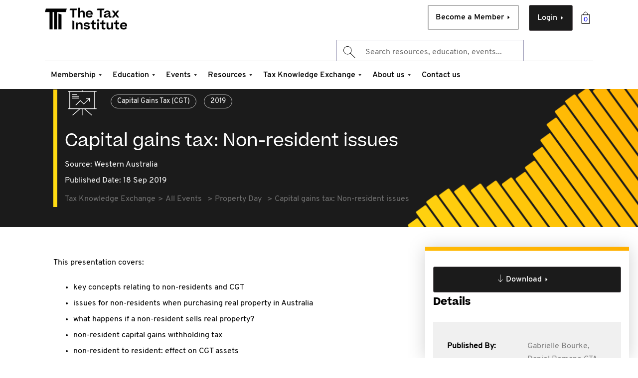

--- FILE ---
content_type: text/html;charset=utf-8
request_url: https://www.taxinstitute.com.au/tke/all-events/2019/september/property-day0/capital-gains-tax-non-resident-issues/capital-gains-tax-non-resident-issues-presentation
body_size: 20439
content:

<!DOCTYPE HTML>
<html lang="en">
<head>

    <head prefix="og: http://ogp.me/ns# article: http://ogp.me/ns/article#">
        <title>Capital gains tax: Non-resident issues</title>
<!--        <sly data-sly-include="head.analytics.html"></sly>-->
        

	
	
	
	
	<meta http-equiv="content-type" content="text/html; charset=UTF-8"/>
	<meta name="viewport" content="width=device-width, initial-scale=1, user-scalable=0"/>
	<meta http-equiv="X-UA-Compatible" content="IE=edge"/>
	<meta name="keywords" content="Capital Gains Tax (CGT),2019"/>
	
	
	<meta name="theme-color" content="#FFFFFF"/>
	
	
	<link rel="alternate" hreflang="x-default"/>
	
	
		  
	<meta http-equiv="content-language" content="en"/> 
		  
	
	
	
	<meta property="og:type" content="website"/>
	<meta property="og:url" content="https://www.taxinstitute.com.au/tke/all-events/2019/september/property-day0/capital-gains-tax-non-resident-issues/capital-gains-tax-non-resident-issues-presentation"/>
	<meta property="og:site_name" content="The Tax Institute"/>
	
	<meta property="og:locale" content="en"/>
	
	
	
	<meta property="twitter:url" content="https://www.taxinstitute.com.au/tke/all-events/2019/september/property-day0/capital-gains-tax-non-resident-issues/capital-gains-tax-non-resident-issues-presentation"/>
	
	<meta name="twitter:card" content="summary_large_image"/>	
	
	<link rel="canonical" href="https://www.taxinstitute.com.au/tke/all-events/2019/september/property-day0/capital-gains-tax-non-resident-issues/capital-gains-tax-non-resident-issues-presentation"/> 
	

        

        

    
    
<link rel="stylesheet" href="/etc.clientlibs/thetaxinstitute/clientlibs/clientlib-base.lc-c7b8f7bf2e46e30b30cc094095990aac-lc.min.css" type="text/css">



    
    <script>
        (function(w,d,s,l,i){w[l]=w[l]||[];w[l].push({'gtm.start':
                new Date().getTime(),event:'gtm.js'});var f=d.getElementsByTagName(s)[0],
            j=d.createElement(s),dl=l!='dataLayer'?'&l='+l:'';j.async=true;j.src=
            'https://www.googletagmanager.com/gtm.js?id='+i+dl;f.parentNode.insertBefore(j,f);
        })(window,document,'script','dataLayer','GTM-P7TSP4C');
    </script>




<link rel="icon" type="image/png" href="/etc.clientlibs/thetaxinstitute/clientlibs/clientlib-site/resources/images/favicons/favicon-32.png"/>



















    <script>
        window.adobeDataLayer = window.adobeDataLayer || [];
        window.adobeDataLayer.push({
            event: "page_view",
            page_info: {
                page_title: "Capital gains tax: Non\u002Dresident issues",
                page_name: "capital\u002Dgains\u002Dtax\u002Dnon\u002Dresident\u002Dissues\u002Dpresentation",
                page_template_name: "tke-presentation-page-template",
                page_template_title: "TKE Presentation Page Template"
            },
            request_info: {
                request_uri: "/content/the-tax-institute/au/en/tke/all-events/2019/september/property-day0/capital-gains-tax-non-resident-issues/capital-gains-tax-non-resident-issues-presentation.html",
                request_url: "https://www.taxinstitute.com.au/content/the-tax-institute/au/en/tke/all-events/2019/september/property-day0/capital-gains-tax-non-resident-issues/capital-gains-tax-non-resident-issues-presentation.html"
            }
        });
    </script>


        
    
    

    

    


        <script type="text/javascript" src="//assets.adobedtm.com/9231edc09f70/23b94cc7ff65/launch-8a467af9dbae.min.js" async></script>


    
    
<script src="/etc.clientlibs/thetaxinstitute/clientlibs/clientlib-dependencies.lc-97829a275ecc85bac76c3889aa75c5ab-lc.min.js"></script>



    
    
<link rel="stylesheet" href="/etc.clientlibs/algolia/clientlibs/clientlib-site.lc-0946a7ebd7d8501ec45ba2cc192947fb-lc.min.css" type="text/css">
<link rel="stylesheet" href="/etc.clientlibs/thetaxinstitute/clientlibs/clientlib-dependencies.lc-afa3897e313dd8211fa827ff5bf7779c-lc.min.css" type="text/css">
<link rel="stylesheet" href="/etc.clientlibs/thetaxinstitute/clientlibs/clientlib-site.lc-82f38b2f801d9691cf9da9e8d6c51b2e-lc.min.css" type="text/css">



    

        <!-- <sly data-sly-call="libs.core.wcm.components.page.v2.page.head__002e__resources__002e__html$1@ff35c55"></sly> -->
    </head>
    <script defer="defer" type="text/javascript" src="/.rum/@adobe/helix-rum-js@%5E2/dist/rum-standalone.js"></script>
<script type="text/javascript">
        /* Promise.allSettled polyfill for old browsers. */
        Promise.allSettled = Promise.allSettled || ((promises) => Promise.all(
            promises.map(p => p
                .then(value => ({
                    status: "fulfilled",
                    value
                }))
                .catch(reason => ({
                    status: "rejected",
                    reason
                }))
            )
        ));
    </script>
</head>

<body class="contentpage abstract page basicpage " id="contentpage-a831596dfc">
<noscript><iframe src="https://www.googletagmanager.com/ns.html?id=GTM-P7TSP4C" height="0" width="0" style="display:none;visibility:hidden"></iframe></noscript>
<div hidden class="cmp-mode" data-wcm-mode="disabled-mode"></div>
<div hidden id="global-api-call" data-userprofile-url="/content/the-tax-institute/au/en/tke/all-events/2019/september/property-day0/capital-gains-tax-non-resident-issues/capital-gains-tax-non-resident-issues-presentation/jcr:content.userprofile.json"></div>


    




    



    
<div class="root container responsivegrid">

    
    <div id="container-e876353730" class="cmp-container">
        


<div class="aem-Grid aem-Grid--12 aem-Grid--default--12 ">
    
    <header class="experiencefragment aem-GridColumn aem-GridColumn--default--12">
<div id="experiencefragment-3cb8388beb" class="cmp-experiencefragment cmp-experiencefragment--header">


    
    <div id="container-7fbd208c34" class="cmp-container">
        


<div class="aem-Grid aem-Grid--12 aem-Grid--default--12 ">
    
    <div class="searchResults aem-GridColumn aem-GridColumn--default--12">


    
    


</div>
<div class="header aem-GridColumn aem-GridColumn--default--12">

    
        <div data-login-page-path="/home/login" data-mega-cache-clear-url="https://store.taxinstitute.com.au/customer/account/logout?uri=" data-account-info-url="https://dashboard.taxinstitute.com.au/portal/profile/account-details" data-portal-link="https://dashboard.taxinstitute.com.au" data-home-page-path="/home" data-create-account-page-path="/home/create-account" data-upgrade-member-path="/membership/upgrade-transition/member-upgrade" data-member-cart="/content/experience-fragments/thetaxinstitute/au/en/header/master/jcr:content/root/header.MagentoCart.json" class="cmp--header ">
            <div class="cmp--header-top">
                

    
    <div id="container-2aa44b4311" class="cmp-container">
        


<div class="aem-Grid aem-Grid--12 aem-Grid--default--12 ">
    
    <div class="algoliaAutocompleteNoResultsText aem-GridColumn aem-GridColumn--default--12"><div class="algoliaAutocompleteNoResultsText message" style="display: none">&lt;div class=&#34;ais-Hits ais-Hits--empty&#34;&gt;
    &lt;div class=&#34;alg__noSearchResult&#34;&gt;
        &lt;div class=&#34;alg__noSearchResult_left&#34;&gt;
&lt;h5&gt;Search Terms&lt;/h5&gt;
&lt;p class=&#34;noResult-note&#34;&gt;No results for term &#34;${term}&#34;&lt;/p&gt;
&lt;p&gt;Here&#39;s some search tips for better results:&lt;/p&gt;
              &lt;ul&gt;
                &lt;li&gt;Check the spelling of your keyword.&lt;/li&gt;
                &lt;li&gt;Try alternate words or selections.&lt;/li&gt;
                &lt;li&gt;Try a more generic keyword.&lt;/li&gt;
                &lt;li&gt;Try entering fewer keywords.&lt;/li&gt;
            &lt;/ul&gt;
        &lt;/div&gt;
        &lt;div class=&#34;alg__noSearchResult_right&#34;&gt;
            &lt;ul&gt;
                &lt;li&gt;
                    &lt;a href=&#34;#&#34;&gt; &lt;span class=&#34;alg_noSearchResult_wrap&#34;&gt; &lt;span class=&#34;alg_noSearchResult_container&#34;&gt; 
                        &lt;p&gt;Need more help?&lt;/p&gt; &lt;p&gt;Get in touch with us&lt;/p&gt; &lt;/span&gt; &lt;span
                        class=&#34;alg_noSearchResult_arrow&#34;&gt; &lt;span
                        class=&#34;alg_noSearchResult_arrow_img&#34;&gt;&lt;/span&gt; &lt;/span&gt; &lt;/span&gt; &lt;/a&gt;&lt;/li&gt;
                &lt;li&gt;
                    &lt;a href=&#34;#&#34;&gt; &lt;span class=&#34;alg_noSearchResult_wrap&#34;&gt; &lt;span class=&#34;alg_noSearchResult_container&#34;&gt; 
                        &lt;p&gt;Prefer the phone?&lt;/p&gt; &lt;p&gt;Contact our friendly team on 1300 829 338&lt;/p&gt; &lt;/span&gt; &lt;span
                        class=&#34;alg_noSearchResult_arrow&#34;&gt; &lt;span
                        class=&#34;alg_noSearchResult_arrow_img&#34;&gt;&lt;/span&gt; &lt;/span&gt; &lt;/span&gt; &lt;/a&gt;&lt;/li&gt;
            &lt;/ul&gt;
        &lt;/div&gt;
    &lt;/div&gt;
&lt;/div&gt;
</div></div>

    
</div>

    </div>

    

                <div class="image">
<div data-cmp-is="image" data-cmp-lazythreshold="0" data-cmp-src="/content/experience-fragments/thetaxinstitute/au/en/header/master/_jcr_content/root/header/image.coreimg{.width}.png/1706746142910/tti-logo-new.png" data-asset="/content/dam/thetaxinstitute/home/logos/tti/TTI-logo-new.png" data-asset-id="d1aee037-b767-466f-9052-d8b9183b489d" data-title="Untitled design - 1" id="image-01710d7ff4" data-cmp-data-layer="{&#34;image-01710d7ff4&#34;:{&#34;@type&#34;:&#34;thetaxinstitute/components/content/image&#34;,&#34;repo:modifyDate&#34;:&#34;2024-02-01T00:09:02Z&#34;,&#34;dc:title&#34;:&#34;Untitled design - 1&#34;,&#34;xdm:linkURL&#34;:&#34;/home&#34;,&#34;image&#34;:{&#34;repo:id&#34;:&#34;d1aee037-b767-466f-9052-d8b9183b489d&#34;,&#34;repo:modifyDate&#34;:&#34;2024-02-01T00:07:21Z&#34;,&#34;@type&#34;:&#34;image/png&#34;,&#34;repo:path&#34;:&#34;/content/dam/thetaxinstitute/home/logos/tti/TTI-logo-new.png&#34;}}}" class="cmp-image" itemscope itemtype="http://schema.org/ImageObject">
    <a class="cmp-image__link" href="https://www.taxinstitute.com.au/home" data-cmp-clickable data-cmp-hook-image="link">
        
            
            <img src="https://www.taxinstitute.com.au/content/experience-fragments/thetaxinstitute/au/en/header/master/_jcr_content/root/header/image.coreimg.png/1706746142910/tti-logo-new.png" class="cmp-image__image" itemprop="contentUrl" data-cmp-hook-image="image" alt="The Tax Institute" title="Untitled design - 1"/>
            
        
    </a>
    
    <meta itemprop="caption" content="Untitled design - 1"/>
</div>

    

</div>

                <!-- cart -->
                <div class="cmp--cart-btn "><a href="https://store.taxinstitute.com.au/checkout/cart"></a></div>
                <!-- cart ends -->
                <div class="button1 button primary--cta cmp-login-button">
<a id="button-a5ccddb595" class="cmp-button" href="/home/login" target="_self">
    
    

    <span class="cta_label">Login</span>
    <span class="arrow-btn"></span>
</a>

    

</div>

                <div class="button2 button secondary--cta cmp-member-button">
<a id="button-fae5ca91a5" class="cmp-button" href="https://taxinstitute.com.au/membership/become-a-member#sku=41293" target="_self">
    
    

    <span class="cta_label">Become a Member</span>
    <span class="arrow-btn"></span>
</a>

    

</div>

                <div class="search">
                    
<div class="cmp-search__field tti-algolia-globalsearch">


    
  <div class="instant-search-comp" data-cmp-is="algoliaInstantSearchComp" data-search-config="algoliasearch_20230615090326573" data-searchJson="{&#34;instantSearch&#34;:{&#34;algoliaSearchContainerId&#34;:&#34;algoliasearch_20230615090326573&#34;,&#34;queryKey&#34;:&#34;50e3a1359b9253b0eb1be77050b54bc9&#34;,&#34;searchResultPagePath&#34;:&#34;/search&#34;,&#34;enableSearchbar&#34;:&#34;true&#34;,&#34;appId&#34;:&#34;ELXP5P56YC&#34;,&#34;searchbar&#34;:{&#34;showLoadingIndicator&#34;:&#34;true&#34;,&#34;showQuerySuggestions&#34;:&#34;true&#34;,&#34;enableAutoFocus&#34;:&#34;true&#34;,&#34;enableNoQueryBehavior&#34;:&#34;true&#34;,&#34;querySuggestionIndexName&#34;:&#34;TTI_AU_EN_SITE_PROD_query_suggestions&#34;,&#34;enableAutoComplete&#34;:&#34;true&#34;,&#34;placeholderText&#34;:&#34;Search resources, education, events...&#34;,&#34;defaultHTMLFragmentPath&#34;:&#34;/content/experience-fragments/thetaxinstitute/au/en/algolia/default-autocomplete-layout/master.content.html&#34;,&#34;autocompleteindices&#34;:[{&#34;hitsPerPage&#34;:&#34;4&#34;,&#34;indexName&#34;:&#34;TTI_AU_EN_SITE_PROD&#34;,&#34;noResultsTemplate&#34;:&#34;&lt;h3>autocomplete no results&lt;/h3>&#34;,&#34;useCustomNoResults&#34;:&#34;true&#34;,&#34;paginationType&#34;:&#34;none&#34;,&#34;distinct&#34;:&#34;true&#34;,&#34;defaultTemplate&#34;:&#34;/content/dam/thetaxinstitute/algolia-hit-templates/algolia-hit-template/jcr:content/data/default&#34;,&#34;noResultsDefaultTemplate&#34;:&#34;/content/dam/thetaxinstitute/algolia-hit-templates/algolia-hit-template/jcr:content/data/default&#34;,&#34;containerId&#34;:&#34;index-1686819879365&#34;,&#34;sourceId&#34;:&#34;index-1686819879365&#34;,&#34;template&#34;:&#34;&lt;div class=\&#34;algolia-analytics\&#34; data-insights-query-id=\&#34;{{__autocomplete_queryID}}\&#34; data-insights-object-id=\&#34;{{objectID}}\&#34; data-insights-position=\&#34;{{__position}}\&#34; data-cug=\&#34;{{meta.cug}}\&#34;>&lt;div class=\&#34;search-modal-content\&#34;>    &lt;a href=\&#34;{{path}}\&#34; class=\&#34;search-modal-tab {{contentType}}\&#34;>        &lt;div class=\&#34;tab-content-data\&#34;>            &lt;div class=\&#34;topic-link\&#34;>                &lt;span class=\&#34;searchcat\&#34;>{{searchCategory}}&lt;/span>                {{#contextLabel}}                    &lt;span class=\&#34;contextlabel\&#34;>{{contextLabel}}&lt;/span>                {{/contextLabel}}                {{#product}}                    &lt;span class=\&#34;product\&#34;>{{product}}&lt;/span>                {{/product}}                {{#delivery}}                &lt;span>{{delivery}}&lt;/span>                {{/delivery}}            &lt;/div>            &lt;div class=\&#34;topic-title\&#34;>                {{title}}            &lt;/div>            &lt;div class=\&#34;education-props\&#34;>                {{#educationlevel}}                &lt;span class=\&#34;education-level\&#34;>                    {{educationlevel}}                &lt;/span>                {{/educationlevel}}                {{#studylength}}                &lt;span class=\&#34;study-length\&#34;>                    {{studylength}}                &lt;/span>                {{/studylength}}            &lt;/div>            {{#authors}}            &lt;div class=\&#34;topic-description\&#34;>                By {{authors}}            &lt;/div>            {{/authors}}            {{#publishDate}}            &lt;div class=\&#34;topic-published\&#34;>                &lt;span>{{^isEventMaterialsPage}}Published: {{/isEventMaterialsPage}}{{publishDate}}&lt;/span>                {{#source}}                &lt;span class=\&#34;source\&#34;>{{.}}&lt;/span>                {{/source}}            &lt;/div>            {{/publishDate}}            {{#isEventPage}}            &lt;div class=\&#34;event\&#34;>                {{#startDate}}                &lt;span class=\&#34;topic-published\&#34;>                    {{startDate}}{{#endDate}} - {{endDate}}{{/endDate}}                &lt;/span>                {{/startDate}}                {{#eventformat}}                &lt;span class=\&#34;event-format\&#34;>{{eventformat}}&lt;/span>                {{/eventformat}}                {{#eventcpdhours}}                &lt;span class=\&#34;topic-published\&#34;>                    CPD: {{eventcpdhours}} hours                &lt;/span>                {{/eventcpdhours}}            &lt;/div>            {{/isEventPage}}            {{#eventCPDhours}}            &lt;div class=\&#34;topic-published\&#34;>                CPD: {{eventCPDhours}}            &lt;/div>            {{/eventCPDhours}}        &lt;/div>        &lt;div class=\&#34;topic-category\&#34;>            {{#pageType}}            &lt;div class=\&#34;topic-category section-{{pageType}}\&#34;>                &lt;span>{{pageType}}&lt;/span>            &lt;/div>            {{/pageType}}            {{^pageType }}            {{#searchCategory}}            &lt;div class=\&#34;topic-category section-{{searchCategory}}\&#34;>                &lt;span>{{searchCategory}}&lt;/span>            &lt;/div>            {{/searchCategory}}            {{/pageType}}        &lt;/div>        &lt;div class=\&#34;tab-content-arrow\&#34;>            &lt;span class=\&#34;right-arrow\&#34;>&amp;nbsp;&lt;/span>        &lt;/div>    &lt;/a>&lt;/div>&lt;/div>&#34;,&#34;templateHtmlShim&#34;:[&#34;&lt;div class=\&#34;algolia-analytics\&#34; data-insights-query-id=\&#34;&#34;,&#34;item.__autocomplete_queryID&#34;,&#34;\&#34; data-insights-object-id=\&#34;&#34;,&#34;item.objectID&#34;,&#34;\&#34; data-insights-position=\&#34;&#34;,&#34;item.__position&#34;,&#34;\&#34; data-cug=\&#34;&#34;,&#34;item.meta.cug&#34;,&#34;\&#34;>&lt;div class=\&#34;search-modal-content\&#34;>    &lt;a href=\&#34;&#34;,&#34;item.path&#34;,&#34;\&#34; class=\&#34;search-modal-tab &#34;,&#34;item.contentType&#34;,&#34;\&#34;>        &lt;div class=\&#34;tab-content-data\&#34;>            &lt;div class=\&#34;topic-link\&#34;>                &lt;span class=\&#34;searchcat\&#34;>&#34;,&#34;item.searchCategory&#34;,&#34;&lt;/span>                &#34;,&#34;item.#contextLabel&#34;,&#34;                    &lt;span class=\&#34;contextlabel\&#34;>&#34;,&#34;item.contextLabel&#34;,&#34;&lt;/span>                &#34;,&#34;item./contextLabel&#34;,&#34;                &#34;,&#34;item.#product&#34;,&#34;                    &lt;span class=\&#34;product\&#34;>&#34;,&#34;item.product&#34;,&#34;&lt;/span>                &#34;,&#34;item./product&#34;,&#34;                &#34;,&#34;item.delivery&#34;,&#34;#                &lt;span>&#34;,&#34;item.delivery&#34;,&#34;&lt;/span>                &#34;,&#34;item./delivery&#34;,&#34;            &lt;/div>            &lt;div class=\&#34;topic-title\&#34;>                &#34;,&#34;item.title&#34;,&#34;            &lt;/div>            &lt;div class=\&#34;education-props\&#34;>                &#34;,&#34;item.#educationlevel&#34;,&#34;                &lt;span class=\&#34;education-level\&#34;>                    &#34;,&#34;item.educationlevel&#34;,&#34;                &lt;/span>                &#34;,&#34;item./educationlevel&#34;,&#34;                &#34;,&#34;item.#studylength&#34;,&#34;                &lt;span class=\&#34;study-length\&#34;>                    &#34;,&#34;item.studylength&#34;,&#34;                &lt;/span>                &#34;,&#34;item.studylength&#34;,&#34;/            &lt;/div>            &#34;,&#34;item.#authors&#34;,&#34;            &lt;div class=\&#34;topic-description\&#34;>                By &#34;,&#34;item.authors&#34;,&#34;            &lt;/div>            &#34;,&#34;item.authors&#34;,&#34;/            &#34;,&#34;item.publishDate&#34;,&#34;#            &lt;div class=\&#34;topic-published\&#34;>                &lt;span>&#34;,&#34;item.^isEventMaterialsPage&#34;,&#34;Published: &#34;,&#34;item./isEventMaterialsPage&#34;,&#34;&#34;,&#34;item.publishDate&#34;,&#34;&lt;/span>                &#34;,&#34;item.#source&#34;,&#34;                &lt;span class=\&#34;source\&#34;>&#34;,&#34;item..&#34;,&#34;&lt;/span>                &#34;,&#34;item./source&#34;,&#34;            &lt;/div>            &#34;,&#34;item.publishDate&#34;,&#34;/            &#34;,&#34;item.#isEventPage&#34;,&#34;            &lt;div class=\&#34;event\&#34;>                &#34;,&#34;item.startDate&#34;,&#34;#                &lt;span class=\&#34;topic-published\&#34;>                    &#34;,&#34;item.startDate&#34;,&#34;&#34;,&#34;item.endDate&#34;,&#34;# - &#34;,&#34;item.endDate&#34;,&#34;&#34;,&#34;item.endDate&#34;,&#34;/                &lt;/span>                &#34;,&#34;item.startDate&#34;,&#34;/                &#34;,&#34;item.eventformat&#34;,&#34;#                &lt;span class=\&#34;event-format\&#34;>&#34;,&#34;item.eventformat&#34;,&#34;&lt;/span>                &#34;,&#34;item.eventformat&#34;,&#34;/                &#34;,&#34;item.#eventcpdhours&#34;,&#34;                &lt;span class=\&#34;topic-published\&#34;>                    CPD: &#34;,&#34;item.eventcpdhours&#34;,&#34; hours                &lt;/span>                &#34;,&#34;item.eventcpdhours&#34;,&#34;/            &lt;/div>            &#34;,&#34;item./isEventPage&#34;,&#34;            &#34;,&#34;item.eventCPDhours&#34;,&#34;#            &lt;div class=\&#34;topic-published\&#34;>                CPD: &#34;,&#34;item.eventCPDhours&#34;,&#34;            &lt;/div>            &#34;,&#34;item.eventCPDhours&#34;,&#34;/        &lt;/div>        &lt;div class=\&#34;topic-category\&#34;>            &#34;,&#34;item.#pageType&#34;,&#34;            &lt;div class=\&#34;topic-category section-&#34;,&#34;item.pageType&#34;,&#34;\&#34;>                &lt;span>&#34;,&#34;item.pageType&#34;,&#34;&lt;/span>            &lt;/div>            &#34;,&#34;item./pageType&#34;,&#34;            &#34;,&#34;^pageType }}            &#34;,&#34;item.#searchCategory&#34;,&#34;            &lt;div class=\&#34;topic-category section-&#34;,&#34;item.searchCategory&#34;,&#34;\&#34;>                &lt;span>&#34;,&#34;item.searchCategory&#34;,&#34;&lt;/span>            &lt;/div>            &#34;,&#34;item.searchCategory&#34;,&#34;/            &#34;,&#34;item./pageType&#34;,&#34;        &lt;/div>        &lt;div class=\&#34;tab-content-arrow\&#34;>            &lt;span class=\&#34;right-arrow\&#34;>&amp;nbsp;&lt;/span>        &lt;/div>    &lt;/a>&lt;/div>&lt;/div>&#34;]}],&#34;autoCompleteContainerId&#34;:&#34;autocomplete_20230615090409407&#34;,&#34;defaultHTMLFragment&#34;:&#34;\n\n\n    \n    &lt;div id=\&#34;container-8cff106e59\&#34; class=\&#34;cmp-container\&#34;>\n        \n\n\n&lt;div class=\&#34;aem-Grid aem-Grid--12 aem-Grid--default--12 \&#34;>\n    \n    &lt;div class=\&#34;text aem-GridColumn aem-GridColumn--default--12\&#34;>\n&lt;div id=\&#34;text-13dd8ffb38\&#34; class=\&#34;cmp-text\&#34;>\n    &lt;div class=\&#34;aa-default-content aem-Grid aem-Grid--12 aem-Grid--default--12 \&#34;>&lt;div class=\&#34;text aem-GridColumn aem-GridColumn--default--12\&#34;>&lt;div id=\&#34;text-13dd8ffb38\&#34; class=\&#34;cmp-text\&#34;>&lt;div class=\&#34;aa-SourceHeader\&#34;> &lt;/div>\r\n&lt;div class=\&#34;aa-SourceContent\&#34;>&lt;div class=\&#34;aa-SourceContentLeft\&#34;>&lt;h5 class=\&#34;aa-SourceContentHeadline\&#34;>Explore by Topic&lt;/h5>\r\n&lt;ul class=\&#34;aa-List\&#34;>&lt;li class=\&#34;aa-Item\&#34;>&lt;div class=\&#34;aa-ItemWrapper\&#34;>&lt;div class=\&#34;aa-ItemContent\&#34;>&lt;div class=\&#34;aa-ItemIcon aa-ItemIcon--noBorder\&#34;> &lt;/div>\r\n&lt;div class=\&#34;aa-ItemContentBody\&#34;>&lt;div class=\&#34;aa-ItemContentTitle\&#34;>&lt;a href=\&#34;https://taxinstitute.com.au/search?query&amp;#61;superannuation\&#34; target=\&#34;_self\&#34; rel=\&#34;noopener noreferrer\&#34;>Superannuation&lt;/a>&lt;/div>\r\n&lt;/div>\r\n&lt;/div>\r\n&lt;div class=\&#34;aa-ItemActions\&#34;>&lt;button class=\&#34;aa-ItemActionButton\&#34;> &lt;/button>&lt;/div>\r\n&lt;/div>\r\n&lt;/li>&lt;li class=\&#34;aa-Item\&#34;>&lt;div class=\&#34;aa-ItemWrapper\&#34;>&lt;div class=\&#34;aa-ItemContent\&#34;>&lt;div class=\&#34;aa-ItemIcon aa-ItemIcon--noBorder\&#34;> &lt;/div>\r\n&lt;div class=\&#34;aa-ItemContentBody\&#34;>&lt;div class=\&#34;aa-ItemContentTitle\&#34;>&lt;a href=\&#34;https://taxinstitute.com.au/search?query&amp;#61;trusts\&#34; target=\&#34;_self\&#34; rel=\&#34;noopener noreferrer\&#34;>Trusts&lt;/a>&lt;/div>\r\n&lt;/div>\r\n&lt;/div>\r\n&lt;div class=\&#34;aa-ItemActions\&#34;>&lt;button class=\&#34;aa-ItemActionButton\&#34;> &lt;/button>&lt;/div>\r\n&lt;/div>\r\n&lt;/li>&lt;li class=\&#34;aa-Item\&#34;>&lt;div class=\&#34;aa-ItemWrapper\&#34;>&lt;div class=\&#34;aa-ItemContent\&#34;>&lt;div class=\&#34;aa-ItemIcon aa-ItemIcon--noBorder\&#34;> &lt;/div>\r\n&lt;div class=\&#34;aa-ItemContentBody\&#34;>&lt;div class=\&#34;aa-ItemContentTitle\&#34;>&lt;a href=\&#34;https://taxinstitute.com.au/search?query&amp;#61;capital%20gains%20tax\&#34; target=\&#34;_self\&#34; rel=\&#34;noopener noreferrer\&#34;>Capital Gains Tax (CGT)&lt;/a>&lt;/div>\r\n&lt;/div>\r\n&lt;/div>\r\n&lt;div class=\&#34;aa-ItemActions\&#34;>&lt;button class=\&#34;aa-ItemActionButton\&#34;> &lt;/button>&lt;/div>\r\n&lt;/div>\r\n&lt;/li>&lt;li class=\&#34;aa-Item\&#34;>&lt;div class=\&#34;aa-ItemWrapper\&#34;>&lt;div class=\&#34;aa-ItemContent\&#34;>&lt;div class=\&#34;aa-ItemIcon aa-ItemIcon--noBorder\&#34;> &lt;/div>\r\n&lt;div class=\&#34;aa-ItemContentBody\&#34;>&lt;div class=\&#34;aa-ItemContentTitle\&#34;>&lt;a href=\&#34;https://taxinstitute.com.au/search?query&amp;#61;tax%20reform\&#34; target=\&#34;_self\&#34; rel=\&#34;noopener noreferrer\&#34;>Tax Reform&lt;/a>&lt;/div>\r\n&lt;/div>\r\n&lt;/div>\r\n&lt;div class=\&#34;aa-ItemActions\&#34;>&lt;button class=\&#34;aa-ItemActionButton\&#34;> &lt;/button>&lt;/div>\r\n&lt;/div>\r\n&lt;/li>&lt;li class=\&#34;aa-Item\&#34;>&lt;div class=\&#34;aa-ItemWrapper\&#34;>&lt;div class=\&#34;aa-ItemContent\&#34;>&lt;div class=\&#34;aa-ItemIcon aa-ItemIcon--noBorder\&#34;> &lt;/div>\r\n&lt;div class=\&#34;aa-ItemContentBody\&#34;>&lt;div class=\&#34;aa-ItemContentTitle\&#34;>&lt;a href=\&#34;https://taxinstitute.com.au/search?query&amp;#61;federal%20budget\&#34; target=\&#34;_self\&#34; rel=\&#34;noopener noreferrer\&#34;>Federal Budget&lt;/a>&lt;/div>\r\n&lt;/div>\r\n&lt;/div>\r\n&lt;div class=\&#34;aa-ItemActions\&#34;>&lt;button class=\&#34;aa-ItemActionButton\&#34;> &lt;/button>&lt;/div>\r\n&lt;/div>\r\n&lt;/li>&lt;/ul>\r\n&lt;/div>\r\n&lt;div class=\&#34;aa-SourceContentRight\&#34;>&lt;div class=\&#34;aa-SourceHeader\&#34;>&lt;div>&lt;span class=\&#34;aa-SourceHeaderTitle\&#34;> &lt;/span>&lt;/div>\r\n&lt;/div>\r\n&lt;ul class=\&#34;aa-List\&#34; id=\&#34;autocomplete-0-list\&#34;>&lt;li class=\&#34;aa-Item\&#34; id=\&#34;autocomplete-0-item-5\&#34;>&lt;div class=\&#34;algolia-analytics\&#34; data-insights-object-id=\&#34;/content/the-tax-institute/au/en/resources/journals/taxation-in-australia/2023/gaining-confidence-in-legal-research-and-law-interpretation\&#34;>&lt;div class=\&#34;search-modal-content\&#34;>&lt;a href=\&#34;https://taxinstitute.com.au/events/the-tax-summit\&#34; class=\&#34;search-modal-tab event\&#34;>&lt;div class=\&#34;tab-content-data\&#34;>&lt;div class=\&#34;topic-link\&#34;>Events&lt;/div>\r\n&lt;div class=\&#34;topic-title\&#34;>The Tax Summit&lt;/div>\r\n&lt;div class=\&#34;topic-member-benefits\&#34;>Subscriber only&lt;/div>\r\n&lt;div class=\&#34;topic-description\&#34;>By Taxcounsel&lt;/div>\r\n&lt;div class=\&#34;topic-published\&#34;>Published: 03/15/2023&lt;/div>\r\n&lt;/div>\r\n&lt;div class=\&#34;topic-category\&#34;>Journal&lt;/div>\r\n&lt;div class=\&#34;tab-content-arrow\&#34;>&lt;span class=\&#34;right-arrow\&#34;> &lt;/span>&lt;/div>\r\n&lt;/a>&lt;/div>\r\n&lt;/div>\r\n&lt;/li>&lt;li class=\&#34;aa-Item\&#34; id=\&#34;autocomplete-0-item-6\&#34;>&lt;div class=\&#34;algolia-analytics\&#34; data-insights-object-id=\&#34;/content/the-tax-institute/au/en/resources/journals/tax-specialist/2022/an-update-on-legal-professional-privilege\&#34;>&lt;div class=\&#34;search-modal-content\&#34;>&lt;a href=\&#34;https://taxinstitute.com.au/content/the-tax-institute/au/en/membership/status-grades.html\&#34; class=\&#34;search-modal-tab membership\&#34;>&lt;div class=\&#34;tab-content-data\&#34;>&lt;div class=\&#34;topic-link\&#34;>Membership&lt;/div>\r\n&lt;div class=\&#34;topic-title\&#34;>Membership Status and Grades&lt;/div>\r\n&lt;div class=\&#34;topic-member-benefits\&#34;>Subscriber only&lt;/div>\r\n&lt;div class=\&#34;topic-description\&#34;>By Taxcounsel&lt;/div>\r\n&lt;div class=\&#34;topic-published\&#34;>Published: 03/15/2023&lt;/div>\r\n&lt;/div>\r\n&lt;div class=\&#34;topic-category\&#34;>Journal&lt;/div>\r\n&lt;div class=\&#34;tab-content-arrow\&#34;>&lt;span class=\&#34;right-arrow\&#34;> &lt;/span>&lt;/div>\r\n&lt;/a>&lt;/div>\r\n&lt;/div>\r\n&lt;/li>&lt;li class=\&#34;aa-Item\&#34; id=\&#34;autocomplete-0-item-7\&#34;>&lt;div class=\&#34;algolia-analytics\&#34; data-insights-object-id=\&#34;/content/the-tax-institute/au/en/resources/journals/australian-tax-forum/2022/under-pressure-section-39-of-the-legal-profession-uniform-law-and-the-federal-commissioner\&#34;>&lt;div class=\&#34;search-modal-content\&#34;>&lt;a href=\&#34;https://taxinstitute.com.au/tke\&#34; class=\&#34;search-modal-tab resource\&#34;>&lt;div class=\&#34;tab-content-data\&#34;>&lt;div class=\&#34;topic-link\&#34;>Resources&lt;/div>\r\n&lt;div class=\&#34;topic-title\&#34;>TKE Subscription&lt;/div>\r\n&lt;div class=\&#34;topic-member-benefits\&#34;>Subscriber only&lt;/div>\r\n&lt;div class=\&#34;topic-description\&#34;>By Taxcounsel&lt;/div>\r\n&lt;div class=\&#34;topic-published\&#34;>Published: 03/15/2023&lt;/div>\r\n&lt;/div>\r\n&lt;div class=\&#34;topic-category\&#34;>Journal&lt;/div>\r\n&lt;div class=\&#34;tab-content-arrow\&#34;>&lt;span class=\&#34;right-arrow\&#34;> &lt;/span>&lt;/div>\r\n&lt;/a>&lt;/div>\r\n&lt;/div>\r\n&lt;/li>&lt;li class=\&#34;aa-Item\&#34; id=\&#34;autocomplete-0-item-8\&#34;>&lt;div class=\&#34;algolia-analytics\&#34;>&lt;div class=\&#34;search-modal-content\&#34;>&lt;a href=\&#34;https://taxinstitute.com.au/education/programs/chartered-tax-adviser\&#34; class=\&#34;search-modal-tab education\&#34;>&lt;div class=\&#34;tab-content-data\&#34;>&lt;div class=\&#34;topic-link\&#34;>Education&lt;/div>\r\n&lt;div class=\&#34;topic-title\&#34;>CTA Program&lt;/div>\r\n&lt;div class=\&#34;topic-member-benefits\&#34;>Subscriber only&lt;/div>\r\n&lt;div class=\&#34;topic-description\&#34;>By Taxcounsel&lt;/div>\r\n&lt;div class=\&#34;topic-published\&#34;>Published: 03/15/2023&lt;/div>\r\n&lt;/div>\r\n&lt;div class=\&#34;topic-category\&#34;>Presentation&lt;/div>\r\n&lt;div class=\&#34;tab-content-arrow\&#34;>&lt;span class=\&#34;right-arrow\&#34;> &lt;/span>&lt;/div>\r\n&lt;/a>&lt;/div>\r\n&lt;/div>\r\n&lt;/li>&lt;li class=\&#34;aa-Item\&#34; id=\&#34;autocomplete-0-item-9\&#34;>&lt;div class=\&#34;algolia-analytics\&#34; data-insights-object-id=\&#34;/content/the-tax-institute/au/en/tke/all-events/2022/may/nsw-tax-forum/an-update-on-legal-professional-privilege/an-update-on-legal-professional-privilege-paper\&#34;>&lt;div class=\&#34;search-modal-content\&#34;>&lt;a href=\&#34;https://taxinstitute.com.au/events\&#34; class=\&#34;search-modal-tab event\&#34;>&lt;div class=\&#34;tab-content-data\&#34;>&lt;div class=\&#34;topic-link\&#34;>Events&lt;/div>\r\n&lt;div class=\&#34;topic-title\&#34;>All Events&lt;/div>\r\n&lt;div class=\&#34;topic-member-benefits\&#34;>Subscriber only&lt;/div>\r\n&lt;div class=\&#34;topic-description\&#34;>By Taxcounsel&lt;/div>\r\n&lt;div class=\&#34;topic-published\&#34;>Published: 03/15/2023&lt;/div>\r\n&lt;/div>\r\n&lt;div class=\&#34;topic-category\&#34;>Paper&lt;/div>\r\n&lt;div class=\&#34;tab-content-arrow\&#34;>&lt;span class=\&#34;right-arrow\&#34;> &lt;/span>&lt;/div>\r\n&lt;/a>&lt;/div>\r\n&lt;/div>\r\n&lt;/li>&lt;li class=\&#34;aa-Item\&#34; id=\&#34;autocomplete-0-item-10\&#34;>&lt;div class=\&#34;algolia-analytics\&#34; data-insights-object-id=\&#34;/content/the-tax-institute/au/en/tke/all-events/2022/april/national-infrastructure-conference/hot-tax-topics-legal-professional-privilege-a-legal-right-or-an-immunity-from-disclosure/hot-tax-topics-legal-professional-privilege-a-legal-right-or-an-immunity-from-paper\&#34;>&lt;div class=\&#34;search-modal-content\&#34;>&lt;a href=\&#34;https://www.taxinstitute.com.au/about-us/tax-policy-advocacy\&#34; class=\&#34;search-modal-tab about\&#34;>&lt;div class=\&#34;tab-content-data\&#34;>&lt;div class=\&#34;topic-link\&#34;>About us&lt;/div>\r\n&lt;div class=\&#34;topic-title\&#34;>Advocacy&lt;/div>\r\n&lt;div class=\&#34;topic-member-benefits\&#34;>Subscriber only&lt;/div>\r\n&lt;div class=\&#34;topic-description\&#34;>By Taxcounsel&lt;/div>\r\n&lt;div class=\&#34;topic-published\&#34;>Published: 03/15/2023&lt;/div>\r\n&lt;/div>\r\n&lt;div class=\&#34;topic-category\&#34;>Paper&lt;/div>\r\n&lt;div class=\&#34;tab-content-arrow\&#34;>&lt;span class=\&#34;right-arrow\&#34;> &lt;/span>&lt;/div>\r\n&lt;/a>&lt;/div>\r\n&lt;/div>\r\n&lt;/li>&lt;/ul>\r\n&lt;/div>\r\n&lt;/div>\r\n&lt;/div>\r\n&lt;/div>\r\n&lt;/div>\r\n\n&lt;/div>\n\n    \n\n&lt;/div>\n\n    \n&lt;/div>\n\n    &lt;/div>\n\n    \n&#34;}}}">
      <div>

<div class="instant-search-comp__searchbox-wrap">
   
   
   
      <div class="autocomplete" id="autocomplete_20230615090409407"></div>
      
   
   
   
   
   
</div>
</div>

  </div>


</div>

                </div>
                

    
    <div id="container-7b8c15784c" class="cmp-container">
        


<div class="aem-Grid aem-Grid--12 aem-Grid--default--12 ">
    
    
    
</div>

    </div>

    

            </div>
            <div class="navigationList">

    <div class="nav-container">
        <div class="cmp--nav-wrapper">
            <div class="cmp--navbar">
                
                <div id="hamburgerBtn" class="hamburger"></div>
                <div id="sideNav" class="sidenav">
                    <button id="main-menu"><span class="main-arrow"></span>Main menu</button>
                    
                        <div class="dropdown-btn ">
                            <a href="#">Membership</a>
                            <span class="arrow"></span>
                        </div>

                        <div class="dropdown-container subtitle">
                            <div>
                                <div class="sub-topic">
                                    <a href="#">Become a member</a></div>
                                <div class="sub-fields">
                                    <a target="_self" href="/membership/benefits">Benefits of membership</a>
                                
                                    <a target="_self" href="/membership/status-grades">Membership types</a>
                                
                                    <a target="_self" href="/membership/membership-fitfinder">Membership Fit Finder</a>
                                
                                    <a target="_self" href="/membership/student">Student membership</a>
                                </div>
                                
                            </div>
                        
                            <div>
                                <div class="sub-topic">
                                    <a href="#">Manage your membership</a></div>
                                <div class="sub-fields">
                                    Renew your membership
                                
                                    <a target="_self" href="/membership/upgrade-transition">Upgrade or transition your membership</a>
                                
                                    <a target="_self" href="https://dashboard.taxinstitute.com.au/portal/login.html">Member portal</a>
                                </div>
                                
                            </div>
                        
                            <div>
                                <div class="sub-topic">
                                    <a href="#">Member resources</a></div>
                                <div class="sub-fields">
                                    <a target="_self" href="/resources/taxvine">TaxVine</a>
                                
                                    <a target="_self" href="/resources/journals/taxation-in-australia/tia-access">Taxation in Australia</a>
                                
                                    <a target="_self" href="/resources/member-benefits/tax-rates-table">Tax Rates Table</a>
                                </div>
                                <div class="button learn-btn">
                                    <a class="cmp-button" href="/resources/member-benefits" target="_self">
                                        <span class="cmp-button__icon cmp-button__icon--video"></span>
                                        <span class="cta_label">Member hub</span>
                                        <span class="arrow-btn"></span>
                                    </a>
                                </div>
                            </div>
                        </div>
                    
                        <div class="dropdown-btn ">
                            <a href="#">Education</a>
                            <span class="arrow"></span>
                        </div>

                        <div class="dropdown-container subtitle">
                            <div>
                                <div class="sub-topic">
                                    <a href="#">Structured education</a></div>
                                <div class="sub-fields">
                                    <a target="_self" href="/education/programs">Education programs</a>
                                
                                    <a target="_self" href="/education/single-subjects">Standalone subjects</a>
                                </div>
                                <div class="button learn-btn">
                                    <a class="cmp-button" href="/education" target="_blank">
                                        <span class="cmp-button__icon cmp-button__icon--video"></span>
                                        <span class="cta_label">View all</span>
                                        <span class="arrow-btn"></span>
                                    </a>
                                </div>
                            </div>
                        
                            <div>
                                <div class="sub-topic">
                                    <a href="#">Become a CTA</a></div>
                                <div class="sub-fields">
                                    <a target="_self" href="/education/programs/chartered-tax-adviser">Chartered Tax Adviser program</a>
                                </div>
                                
                            </div>
                        
                            <div>
                                <div class="sub-topic">
                                    <a href="#">Tax Academy</a></div>
                                <div class="sub-fields">
                                    <a target="_self" href="/taxacademy">About Tax Academy</a>
                                
                                    <a target="_self" href="/taxacademy/units">Explore units</a>
                                </div>
                                
                            </div>
                        </div>
                    
                        <div class="dropdown-btn ">
                            <a href="#">Events</a>
                            <span class="arrow"></span>
                        </div>

                        <div class="dropdown-container subtitle">
                            <div>
                                <div class="sub-topic">
                                    <a href="#"></a></div>
                                <div class="sub-fields">
                                    <a target="_self" href="/tax-summit">The Tax Summit</a>
                                
                                    <a target="_self" href="/events/conferences-forums">Conferences &amp; Forums</a>
                                
                                    <a target="_self" href="/events/conventions-retreats">Conventions &amp; Retreats</a>
                                </div>
                                
                            </div>
                        
                            <div>
                                <div class="sub-topic">
                                    <a href="#"></a></div>
                                <div class="sub-fields">
                                    <a target="_self" href="/events/masterclasses-intensives-workshops">Masterclasses, Intensives &amp; Workshops</a>
                                
                                    <a target="_self" href="/events/local-tax-clubs-discussion-groups-networking-events">Local Tax Clubs, Discussion Groups &amp; Networking events</a>
                                </div>
                                
                            </div>
                        
                            <div>
                                <div class="sub-topic">
                                    <a href="#"></a></div>
                                <div class="sub-fields">
                                    <a target="_self" href="/events/ondemand">On-demand</a>
                                
                                    <a target="_self" href="/events">Explore all events</a>
                                </div>
                                
                            </div>
                        </div>
                    
                        <div class="dropdown-btn ">
                            <a href="#">Resources</a>
                            <span class="arrow"></span>
                        </div>

                        <div class="dropdown-container subtitle">
                            <div>
                                <div class="sub-topic">
                                    <a href="#">Insights</a></div>
                                <div class="sub-fields">
                                    <a target="_self" href="/insights/articles">Articles</a>
                                
                                    <a target="_self" href="/insights/media">Media</a>
                                
                                    <a target="_self" href="/insights/taxvibe">TaxVibe podcast</a>
                                
                                    <a target="_self" href="/resources/journals">Journals</a>
                                </div>
                                
                            </div>
                        
                            <div>
                                <div class="sub-topic">
                                    <a href="#">Advocacy</a></div>
                                <div class="sub-fields">
                                    <a target="_self" href="/resources/submissions">Submissions</a>
                                
                                    <a target="_self" href="/about-us/tax-policy-advocacy">Advocacy tracker</a>
                                </div>
                                <div class="button learn-btn">
                                    <a class="cmp-button" href="/about-us/tax-policy-advocacy" target="_self">
                                        <span class="cmp-button__icon cmp-button__icon--video"></span>
                                        <span class="cta_label">Meet the team</span>
                                        <span class="arrow-btn"></span>
                                    </a>
                                </div>
                            </div>
                        
                            <div>
                                <div class="sub-topic">
                                    <a href="#">Special topics</a></div>
                                <div class="sub-fields">
                                    <a target="_self" href="/insights/federalbudget">Federal Budget</a>
                                
                                    <a target="_self" href="/insights/case-for-change">Tax reform</a>
                                
                                    <a target="_self" href="/resources/books/taxwars">Tax Wars by David Montani</a>
                                </div>
                                
                            </div>
                        </div>
                    
                        <div class="dropdown-btn ">
                            <a href="#">Tax Knowledge Exchange</a>
                            <span class="arrow"></span>
                        </div>

                        <div class="dropdown-container subtitle">
                            <div>
                                <div class="sub-topic">
                                    <a href="#">Resources</a></div>
                                <div class="sub-fields">
                                    <a target="_self" href="/tke">Search TKE resources</a>
                                </div>
                                
                            </div>
                        
                            <div>
                                <div class="sub-topic">
                                    <a href="#">Subscriptions</a></div>
                                <div class="sub-fields">
                                    <a target="_self" href="/resources/subscriptions/tax-knowledge-exchange-full">Comprehensive subscription</a>
                                
                                    <a target="_self" href="/resources/subscriptions/tax-knowledge-exchange-basic">Essentials subscription</a>
                                </div>
                                <div class="button learn-btn">
                                    <a class="cmp-button" href="/resources/subscriptions" target="_self">
                                        <span class="cmp-button__icon cmp-button__icon--video"></span>
                                        <span class="cta_label">Compare</span>
                                        <span class="arrow-btn"></span>
                                    </a>
                                </div>
                            </div>
                        
                            <div>
                                <div class="sub-topic">
                                    <a href="#"></a></div>
                                
                                
                            </div>
                        </div>
                    
                        <div class="dropdown-btn ">
                            <a href="#">About us</a>
                            <span class="arrow"></span>
                        </div>

                        <div class="dropdown-container subtitle">
                            <div>
                                <div class="sub-topic">
                                    <a href="#">Our people</a></div>
                                <div class="sub-fields">
                                    <a target="_self" href="/about-us/councils-committees">Councils &amp; Committees</a>
                                
                                    <a target="_self" href="/about-us/leadership-team">Leadership team</a>
                                
                                    <a target="_self" href="/about-us/tax-policy-advocacy">Tax Policy &amp; Advocacy team</a>
                                
                                    <a target="_self" href="/about-us/governance">Governance</a>
                                </div>
                                
                            </div>
                        
                            <div>
                                <div class="sub-topic">
                                    <a href="#">Partner with us</a></div>
                                <div class="sub-fields">
                                    <a target="_self" href="/about-us/partner-with-us">Explore partnerships</a>
                                </div>
                                
                            </div>
                        
                            <div>
                                <div class="sub-topic">
                                    <a href="#">Get involved</a></div>
                                <div class="sub-fields">
                                    <a target="_self" href="/about-us/get-involved">Find out how you can contribute</a>
                                
                                    <a target="_self" href="/about-us/work-with-us">Work with us</a>
                                </div>
                                
                            </div>
                        </div>
                    
                        <div class="dropdown-btn hide-nav-section">
                            <a href="/contact">Contact us</a>
                            <span></span>
                        </div>

                        
                    
                        

                        
                    
                    <div class="buttonmob button primary--cta cmp-member-mobile cmp-member-button">
<a id="button-09efe2f3eb" class="cmp-button" href="/membership/become-a-member" target="_self">
    
    

    <span class="cta_label">Become a Member</span>
    <span class="arrow-btn"></span>
</a>

    

</div>

                </div>

                
                <div class="cmp--nav-menu nav">
                    <div class="nav-btn">
                        
                        
                            <div data-nav="membership" class="navlinks ">
                                <a data-nav="membership" href="#">Membership</a>
                                <span data-nav="membership" class="arrow"></span>
                            </div>
                        
                    </div>
<div class="nav-btn">
                        
                        
                            <div data-nav="education" class="navlinks ">
                                <a data-nav="education" href="#">Education</a>
                                <span data-nav="education" class="arrow"></span>
                            </div>
                        
                    </div>
<div class="nav-btn">
                        
                        
                            <div data-nav="events" class="navlinks ">
                                <a data-nav="events" href="#">Events</a>
                                <span data-nav="events" class="arrow"></span>
                            </div>
                        
                    </div>
<div class="nav-btn">
                        
                        
                            <div data-nav="resources" class="navlinks ">
                                <a data-nav="resources" href="#">Resources</a>
                                <span data-nav="resources" class="arrow"></span>
                            </div>
                        
                    </div>
<div class="nav-btn">
                        
                        
                            <div data-nav="tke" class="navlinks ">
                                <a data-nav="tke" href="#">Tax Knowledge Exchange</a>
                                <span data-nav="tke" class="arrow"></span>
                            </div>
                        
                    </div>
<div class="nav-btn">
                        
                        
                            <div data-nav="about-us" class="navlinks ">
                                <a data-nav="about-us" href="#">About us</a>
                                <span data-nav="about-us" class="arrow"></span>
                            </div>
                        
                    </div>
<div class="nav-btn">
                        
                        
                            <div data-nav="contact" class="navlinks hide-nav-section">
                                <a data-nav="contact" href="https://www.taxinstitute.com.au/contact">Contact us</a>
                                
                            </div>
                        
                    </div>
<div class="nav-btn">
                        
                        
                    </div>

                </div>

                

                <!-- Use template straight away, no need for resource include since authoring is not needed. -->
                
                    <div id="membership" class="navcontent">
                        
                            

    <div class="cmp--nav-section">
        <div class="left-tab">
            <div class="content-wrapper">
                <div class="left-header">Membership</div>
                <div class="desp body-small">Join a collective voice of dedicated practitioners at the heart of the tax profession in Australia.</div>
            </div>
            <div class="button learn-btn">
                
                    <a class="cmp-button" href="https://www.taxinstitute.com.au/membership" target="_self">
                        <span class="cmp-button__icon cmp-button__icon--video"></span>
                        <span class="cta_label">Explore membership</span>
                        <span class="arrow-btn"></span>
                    </a>
                
            </div>
        </div>
        <div class="right-tab">
            <div class="content-wrapper">
                

                
                    <div class="sub-nav">
                        <h6 class="nav-title">Become a member</h6>
                        <ul>
                            
                                
                                    <li><a href="https://www.taxinstitute.com.au/membership/benefits" target="_self" class="body-small item">Benefits of membership</a></li>
                                
                            
                                
                                    <li><a href="https://www.taxinstitute.com.au/membership/status-grades" target="_self" class="body-small item">Membership types</a></li>
                                
                            
                                
                                    <li><a href="https://www.taxinstitute.com.au/membership/membership-fitfinder" target="_self" class="body-small item">Membership Fit Finder</a></li>
                                
                            
                                
                                    <li><a href="https://www.taxinstitute.com.au/membership/student" target="_self" class="body-small item">Student membership</a></li>
                                
                            
                        </ul>

                        <div class="button learn-btn">
                            
                                <a target="_self" class="cmp-button">
                                    <span class="cmp-button__icon cmp-button__icon--video"></span>
                                    <span class="cta_label"></span>
                                    <span class="arrow-btn"></span>
                                </a>
                            
                        </div>
                    </div>
                
                    <div class="sub-nav">
                        <h6 class="nav-title">Manage your membership</h6>
                        <ul>
                            
                                
                                    <li><a href="https://eportal.taxinstitute.com.au/Login.aspx" target="_self" class="body-small item">Renew your membership</a></li>
                                
                            
                                
                                    <li><a href="https://www.taxinstitute.com.au/membership/upgrade-transition" target="_self" class="body-small item">Upgrade or transition your membership</a></li>
                                
                            
                                
                                    <li><a href="https://dashboard.taxinstitute.com.au/portal/login" target="_self" class="body-small item">Member portal</a></li>
                                
                            
                        </ul>

                        <div class="button learn-btn">
                            
                                <a target="_self" class="cmp-button">
                                    <span class="cmp-button__icon cmp-button__icon--video"></span>
                                    <span class="cta_label"></span>
                                    <span class="arrow-btn"></span>
                                </a>
                            
                        </div>
                    </div>
                
                    <div class="sub-nav">
                        <h6 class="nav-title">Member resources</h6>
                        <ul>
                            
                                
                                    <li><a href="https://www.taxinstitute.com.au/resources/taxvine" target="_self" class="body-small item">TaxVine</a></li>
                                
                            
                                
                                    <li><a href="https://www.taxinstitute.com.au/resources/journals/taxation-in-australia/tia-access" target="_self" class="body-small item">Taxation in Australia</a></li>
                                
                            
                                
                                    <li><a href="https://www.taxinstitute.com.au/resources/member-benefits/tax-rates-table" target="_self" class="body-small item">Tax Rates Table</a></li>
                                
                            
                        </ul>

                        <div class="button learn-btn">
                            
                                <a target="_self" class="cmp-button" href="https://www.taxinstitute.com.au/resources/member-benefits">
                                    <span class="cmp-button__icon cmp-button__icon--video"></span>
                                    <span class="cta_label">Member hub</span>
                                    <span class="arrow-btn"></span>
                                </a>
                            
                        </div>
                    </div>
                
            </div>
        </div>
    </div>

                        
                        <!--
                        <div data-sly-unwrap="true"
                             data-sly-resource="0">
                        </div>
                        -->
                    </div>
                
                    <div id="education" class="navcontent">
                        
                            

    <div class="cmp--nav-section">
        <div class="left-tab">
            <div class="content-wrapper">
                <div class="left-header">Education</div>
                <div class="desp body-small">Whether you&#39;re looking to become a CTA, earn a postgraduate qualification, stay on top of emerging tax issues, or earn CPD, grow with our education options</div>
            </div>
            <div class="button learn-btn">
                
                    <a class="cmp-button" href="https://www.taxinstitute.com.au/education" target="_self">
                        <span class="cmp-button__icon cmp-button__icon--video"></span>
                        <span class="cta_label">Explore structured education &amp; Tax Academy</span>
                        <span class="arrow-btn"></span>
                    </a>
                
            </div>
        </div>
        <div class="right-tab">
            <div class="content-wrapper">
                

                
                    <div class="sub-nav">
                        <h6 class="nav-title">Structured education</h6>
                        <ul>
                            
                                
                                    <li><a href="https://www.taxinstitute.com.au/education/programs" target="_self" class="body-small item">Education programs</a></li>
                                
                            
                                
                                    <li><a href="https://www.taxinstitute.com.au/education/single-subjects" target="_self" class="body-small item">Standalone subjects</a></li>
                                
                            
                        </ul>

                        <div class="button learn-btn">
                            
                                <a target="_blank" class="cmp-button" href="https://www.taxinstitute.com.au/education">
                                    <span class="cmp-button__icon cmp-button__icon--video"></span>
                                    <span class="cta_label">View all</span>
                                    <span class="arrow-btn"></span>
                                </a>
                            
                        </div>
                    </div>
                
                    <div class="sub-nav">
                        <h6 class="nav-title">Become a CTA</h6>
                        <ul>
                            
                                
                                    <li><a href="https://www.taxinstitute.com.au/education/programs/chartered-tax-adviser" target="_self" class="body-small item">Chartered Tax Adviser program</a></li>
                                
                            
                        </ul>

                        <div class="button learn-btn">
                            
                                <a target="_self" class="cmp-button">
                                    <span class="cmp-button__icon cmp-button__icon--video"></span>
                                    <span class="cta_label"></span>
                                    <span class="arrow-btn"></span>
                                </a>
                            
                        </div>
                    </div>
                
                    <div class="sub-nav">
                        <h6 class="nav-title">Tax Academy</h6>
                        <ul>
                            
                                
                                    <li><a href="https://www.taxinstitute.com.au/taxacademy" target="_self" class="body-small item">About Tax Academy</a></li>
                                
                            
                                
                                    <li><a href="https://www.taxinstitute.com.au/taxacademy/units" target="_self" class="body-small item">Explore units</a></li>
                                
                            
                        </ul>

                        <div class="button learn-btn">
                            
                                <a target="_self" class="cmp-button">
                                    <span class="cmp-button__icon cmp-button__icon--video"></span>
                                    <span class="cta_label"></span>
                                    <span class="arrow-btn"></span>
                                </a>
                            
                        </div>
                    </div>
                
            </div>
        </div>
    </div>

                        
                        <!--
                        <div data-sly-unwrap="true"
                             data-sly-resource="1">
                        </div>
                        -->
                    </div>
                
                    <div id="events" class="navcontent">
                        
                            

    <div class="cmp--nav-section">
        <div class="left-tab">
            <div class="content-wrapper">
                <div class="left-header">Events</div>
                <div class="desp body-small">A broad range of events and opportunities across Australia in a variety of formats to suit today’s busy tax professional.</div>
            </div>
            <div class="button learn-btn">
                
                    <a class="cmp-button" href="https://www.taxinstitute.com.au/events" target="_self">
                        <span class="cmp-button__icon cmp-button__icon--video"></span>
                        <span class="cta_label">Explore Events</span>
                        <span class="arrow-btn"></span>
                    </a>
                
            </div>
        </div>
        <div class="right-tab">
            <div class="content-wrapper">
                

                
                    <div class="sub-nav">
                        <h6 class="nav-title"></h6>
                        <ul>
                            
                                
                                    <li><a href="https://www.taxinstitute.com.au/tax-summit" target="_self" class="body-small item">The Tax Summit</a></li>
                                
                            
                                
                                    <li><a href="https://www.taxinstitute.com.au/events/conferences-forums" target="_self" class="body-small item">Conferences &amp; Forums</a></li>
                                
                            
                                
                                    <li><a href="https://www.taxinstitute.com.au/events/conventions-retreats" target="_self" class="body-small item">Conventions &amp; Retreats</a></li>
                                
                            
                        </ul>

                        <div class="button learn-btn">
                            
                                <a target="_self" class="cmp-button">
                                    <span class="cmp-button__icon cmp-button__icon--video"></span>
                                    <span class="cta_label"></span>
                                    <span class="arrow-btn"></span>
                                </a>
                            
                        </div>
                    </div>
                
                    <div class="sub-nav">
                        <h6 class="nav-title"></h6>
                        <ul>
                            
                                
                                    <li><a href="https://www.taxinstitute.com.au/events/masterclasses-intensives-workshops" target="_self" class="body-small item">Masterclasses, Intensives &amp; Workshops</a></li>
                                
                            
                                
                                    <li><a href="https://www.taxinstitute.com.au/events/local-tax-clubs-discussion-groups-networking-events" target="_self" class="body-small item">Local Tax Clubs, Discussion Groups &amp; Networking events</a></li>
                                
                            
                        </ul>

                        <div class="button learn-btn">
                            
                                <a target="_self" class="cmp-button">
                                    <span class="cmp-button__icon cmp-button__icon--video"></span>
                                    <span class="cta_label"></span>
                                    <span class="arrow-btn"></span>
                                </a>
                            
                        </div>
                    </div>
                
                    <div class="sub-nav">
                        <h6 class="nav-title"></h6>
                        <ul>
                            
                                
                                    <li><a href="https://www.taxinstitute.com.au/events/ondemand" target="_self" class="body-small item">On-demand</a></li>
                                
                            
                                
                                    <li><a href="https://www.taxinstitute.com.au/events" target="_self" class="body-small item">Explore all events</a></li>
                                
                            
                        </ul>

                        <div class="button learn-btn">
                            
                                <a target="_self" class="cmp-button">
                                    <span class="cmp-button__icon cmp-button__icon--video"></span>
                                    <span class="cta_label"></span>
                                    <span class="arrow-btn"></span>
                                </a>
                            
                        </div>
                    </div>
                
            </div>
        </div>
    </div>

                        
                        <!--
                        <div data-sly-unwrap="true"
                             data-sly-resource="2">
                        </div>
                        -->
                    </div>
                
                    <div id="resources" class="navcontent">
                        
                            

    <div class="cmp--nav-section">
        <div class="left-tab">
            <div class="content-wrapper">
                <div class="left-header">Resources</div>
                <div class="desp body-small">Discover our vast resources, designed to help you support your clients and grow your business.</div>
            </div>
            <div class="button learn-btn">
                
                    <a class="cmp-button" href="https://www.taxinstitute.com.au/resources" target="_self">
                        <span class="cmp-button__icon cmp-button__icon--video"></span>
                        <span class="cta_label">View more Resources</span>
                        <span class="arrow-btn"></span>
                    </a>
                
            </div>
        </div>
        <div class="right-tab">
            <div class="content-wrapper">
                

                
                    <div class="sub-nav">
                        <h6 class="nav-title">Insights</h6>
                        <ul>
                            
                                
                                    <li><a href="https://www.taxinstitute.com.au/insights/articles" target="_self" class="body-small item">Articles</a></li>
                                
                            
                                
                                    <li><a href="https://www.taxinstitute.com.au/insights/media" target="_self" class="body-small item">Media</a></li>
                                
                            
                                
                                    <li><a href="https://www.taxinstitute.com.au/insights/taxvibe" target="_self" class="body-small item">TaxVibe podcast</a></li>
                                
                            
                                
                                    <li><a href="https://www.taxinstitute.com.au/resources/journals" target="_self" class="body-small item">Journals</a></li>
                                
                            
                        </ul>

                        <div class="button learn-btn">
                            
                                <a target="_self" class="cmp-button">
                                    <span class="cmp-button__icon cmp-button__icon--video"></span>
                                    <span class="cta_label"></span>
                                    <span class="arrow-btn"></span>
                                </a>
                            
                        </div>
                    </div>
                
                    <div class="sub-nav">
                        <h6 class="nav-title">Advocacy</h6>
                        <ul>
                            
                                
                                    <li><a href="https://www.taxinstitute.com.au/resources/submissions" target="_self" class="body-small item">Submissions</a></li>
                                
                            
                                
                                    <li><a href="https://www.taxinstitute.com.au/about-us/tax-policy-advocacy" target="_self" class="body-small item">Advocacy tracker</a></li>
                                
                            
                        </ul>

                        <div class="button learn-btn">
                            
                                <a target="_self" class="cmp-button" href="https://www.taxinstitute.com.au/about-us/tax-policy-advocacy">
                                    <span class="cmp-button__icon cmp-button__icon--video"></span>
                                    <span class="cta_label">Meet the team</span>
                                    <span class="arrow-btn"></span>
                                </a>
                            
                        </div>
                    </div>
                
                    <div class="sub-nav">
                        <h6 class="nav-title">Special topics</h6>
                        <ul>
                            
                                
                                    <li><a href="https://www.taxinstitute.com.au/insights/federalbudget" target="_self" class="body-small item">Federal Budget</a></li>
                                
                            
                                
                                    <li><a href="https://www.taxinstitute.com.au/insights/case-for-change" target="_self" class="body-small item">Tax reform</a></li>
                                
                            
                                
                                    <li><a href="https://www.taxinstitute.com.au/resources/books/taxwars" target="_self" class="body-small item">Tax Wars by David Montani</a></li>
                                
                            
                        </ul>

                        <div class="button learn-btn">
                            
                                <a target="_self" class="cmp-button">
                                    <span class="cmp-button__icon cmp-button__icon--video"></span>
                                    <span class="cta_label"></span>
                                    <span class="arrow-btn"></span>
                                </a>
                            
                        </div>
                    </div>
                
            </div>
        </div>
    </div>

                        
                        <!--
                        <div data-sly-unwrap="true"
                             data-sly-resource="3">
                        </div>
                        -->
                    </div>
                
                    <div id="tke" class="navcontent">
                        
                            

    <div class="cmp--nav-section">
        <div class="left-tab">
            <div class="content-wrapper">
                <div class="left-header">Tax Knowledge Exchange</div>
                <div class="desp body-small">Explore our database of tax analysis, thought and opinion.</div>
            </div>
            <div class="button learn-btn">
                
                    <a class="cmp-button" href="https://www.taxinstitute.com.au/tke" target="_self">
                        <span class="cmp-button__icon cmp-button__icon--video"></span>
                        <span class="cta_label">Explore insights</span>
                        <span class="arrow-btn"></span>
                    </a>
                
            </div>
        </div>
        <div class="right-tab">
            <div class="content-wrapper">
                

                
                    <div class="sub-nav">
                        <h6 class="nav-title">Resources</h6>
                        <ul>
                            
                                
                                    <li><a href="https://www.taxinstitute.com.au/tke" target="_self" class="body-small item">Search TKE resources</a></li>
                                
                            
                        </ul>

                        <div class="button learn-btn">
                            
                                <a target="_self" class="cmp-button">
                                    <span class="cmp-button__icon cmp-button__icon--video"></span>
                                    <span class="cta_label"></span>
                                    <span class="arrow-btn"></span>
                                </a>
                            
                        </div>
                    </div>
                
                    <div class="sub-nav">
                        <h6 class="nav-title">Subscriptions</h6>
                        <ul>
                            
                                
                                    <li><a href="https://www.taxinstitute.com.au/resources/subscriptions/tax-knowledge-exchange-full" target="_self" class="body-small item">Comprehensive subscription</a></li>
                                
                            
                                
                                    <li><a href="https://www.taxinstitute.com.au/resources/subscriptions/tax-knowledge-exchange-basic" target="_self" class="body-small item">Essentials subscription</a></li>
                                
                            
                        </ul>

                        <div class="button learn-btn">
                            
                                <a target="_self" class="cmp-button" href="https://www.taxinstitute.com.au/resources/subscriptions">
                                    <span class="cmp-button__icon cmp-button__icon--video"></span>
                                    <span class="cta_label">Compare</span>
                                    <span class="arrow-btn"></span>
                                </a>
                            
                        </div>
                    </div>
                
                    <div class="sub-nav">
                        <h6 class="nav-title"></h6>
                        <ul>
                            
                        </ul>

                        <div class="button learn-btn">
                            
                                <a target="_self" class="cmp-button">
                                    <span class="cmp-button__icon cmp-button__icon--video"></span>
                                    <span class="cta_label"></span>
                                    <span class="arrow-btn"></span>
                                </a>
                            
                        </div>
                    </div>
                
            </div>
        </div>
    </div>

                        
                        <!--
                        <div data-sly-unwrap="true"
                             data-sly-resource="4">
                        </div>
                        -->
                    </div>
                
                    <div id="about-us" class="navcontent">
                        
                            

    <div class="cmp--nav-section">
        <div class="left-tab">
            <div class="content-wrapper">
                <div class="left-header">About us</div>
                <div class="desp body-small">The Tax Institute is Australia&#39;s leading professional association and educator in tax, providing the best resources, professional development and networks.</div>
            </div>
            <div class="button learn-btn">
                
                    <a class="cmp-button" href="https://www.taxinstitute.com.au/about-us" target="_self">
                        <span class="cmp-button__icon cmp-button__icon--video"></span>
                        <span class="cta_label">Learn more</span>
                        <span class="arrow-btn"></span>
                    </a>
                
            </div>
        </div>
        <div class="right-tab">
            <div class="content-wrapper">
                

                
                    <div class="sub-nav">
                        <h6 class="nav-title">Our people</h6>
                        <ul>
                            
                                
                                    <li><a href="https://www.taxinstitute.com.au/about-us/councils-committees" target="_self" class="body-small item">Councils &amp; Committees</a></li>
                                
                            
                                
                                    <li><a href="https://www.taxinstitute.com.au/about-us/leadership-team" target="_self" class="body-small item">Leadership team</a></li>
                                
                            
                                
                                    <li><a href="https://www.taxinstitute.com.au/about-us/tax-policy-advocacy" target="_self" class="body-small item">Tax Policy &amp; Advocacy team</a></li>
                                
                            
                                
                                    <li><a href="https://www.taxinstitute.com.au/about-us/governance" target="_self" class="body-small item">Governance</a></li>
                                
                            
                        </ul>

                        <div class="button learn-btn">
                            
                                <a target="_self" class="cmp-button">
                                    <span class="cmp-button__icon cmp-button__icon--video"></span>
                                    <span class="cta_label"></span>
                                    <span class="arrow-btn"></span>
                                </a>
                            
                        </div>
                    </div>
                
                    <div class="sub-nav">
                        <h6 class="nav-title">Partner with us</h6>
                        <ul>
                            
                                
                                    <li><a href="https://www.taxinstitute.com.au/about-us/partner-with-us" target="_self" class="body-small item">Explore partnerships</a></li>
                                
                            
                        </ul>

                        <div class="button learn-btn">
                            
                                <a target="_self" class="cmp-button">
                                    <span class="cmp-button__icon cmp-button__icon--video"></span>
                                    <span class="cta_label"></span>
                                    <span class="arrow-btn"></span>
                                </a>
                            
                        </div>
                    </div>
                
                    <div class="sub-nav">
                        <h6 class="nav-title">Get involved</h6>
                        <ul>
                            
                                
                                    <li><a href="https://www.taxinstitute.com.au/about-us/get-involved" target="_self" class="body-small item">Find out how you can contribute</a></li>
                                
                            
                                
                                    <li><a href="https://www.taxinstitute.com.au/about-us/work-with-us" target="_self" class="body-small item">Work with us</a></li>
                                
                            
                        </ul>

                        <div class="button learn-btn">
                            
                                <a target="_self" class="cmp-button">
                                    <span class="cmp-button__icon cmp-button__icon--video"></span>
                                    <span class="cta_label"></span>
                                    <span class="arrow-btn"></span>
                                </a>
                            
                        </div>
                    </div>
                
            </div>
        </div>
    </div>

                        
                        <!--
                        <div data-sly-unwrap="true"
                             data-sly-resource="5">
                        </div>
                        -->
                    </div>
                
                    <div id="contact" class="navcontent">
                        
                            

    

                        
                        <!--
                        <div data-sly-unwrap="true"
                             data-sly-resource="6">
                        </div>
                        -->
                    </div>
                
                    <div class="navcontent">
                        
                            

    <div class="cmp--nav-section">
        <div class="left-tab">
            <div class="content-wrapper">
                <div class="left-header"></div>
                <div class="desp body-small"></div>
            </div>
            <div class="button learn-btn">
                
                    
                        <span class="cmp-button__icon cmp-button__icon--video"></span>
                        <span class="cta_label"></span>
                        <span class="arrow-btn"></span>
                    
                
            </div>
        </div>
        <div class="right-tab">
            <div class="content-wrapper">
                

                
            </div>
        </div>
    </div>

                        
                        <!--
                        <div data-sly-unwrap="true"
                             data-sly-resource="7">
                        </div>
                        -->
                    </div>
                
            </div>
        </div>
    </div>

</div>

            <div class="search-mobile">
                <div class="search">
                    
<div class="cmp-search__field tti-algolia-globalsearch">


    
  <div class="instant-search-comp" data-cmp-is="algoliaInstantSearchComp" data-search-config="algoliasearch_20230615090731437" data-searchJson="{&#34;instantSearch&#34;:{&#34;algoliaSearchContainerId&#34;:&#34;algoliasearch_20230615090731437&#34;,&#34;queryKey&#34;:&#34;50e3a1359b9253b0eb1be77050b54bc9&#34;,&#34;searchResultPagePath&#34;:&#34;/search&#34;,&#34;enableSearchbar&#34;:&#34;true&#34;,&#34;appId&#34;:&#34;ELXP5P56YC&#34;,&#34;searchbar&#34;:{&#34;showLoadingIndicator&#34;:&#34;true&#34;,&#34;showQuerySuggestions&#34;:&#34;true&#34;,&#34;enableAutoFocus&#34;:&#34;true&#34;,&#34;enableNoQueryBehavior&#34;:&#34;true&#34;,&#34;querySuggestionIndexName&#34;:&#34;TTI_AU_EN_SITE_PROD_query_suggestions&#34;,&#34;enableAutoComplete&#34;:&#34;true&#34;,&#34;placeholderText&#34;:&#34;Search resources, education, events...&#34;,&#34;defaultHTMLFragmentPath&#34;:&#34;/content/experience-fragments/thetaxinstitute/au/en/algolia/default-autocomplete-layout/master.content.html&#34;,&#34;enableDetachedMode&#34;:&#34;true&#34;,&#34;autocompleteindices&#34;:[{&#34;hitsPerPage&#34;:&#34;6&#34;,&#34;indexName&#34;:&#34;TTI_AU_EN_SITE_PROD&#34;,&#34;noResultsTemplate&#34;:&#34;&lt;h3>autocomplete no results&lt;/h3>&#34;,&#34;useCustomNoResults&#34;:&#34;true&#34;,&#34;paginationType&#34;:&#34;none&#34;,&#34;distinct&#34;:&#34;true&#34;,&#34;defaultTemplate&#34;:&#34;/content/dam/thetaxinstitute/algolia-hit-templates/algolia-hit-template/jcr:content/data/default&#34;,&#34;noResultsDefaultTemplate&#34;:&#34;/content/dam/thetaxinstitute/algolia-hit-templates/algolia-hit-template/jcr:content/data/default&#34;,&#34;containerId&#34;:&#34;index-1686820151894&#34;,&#34;sourceId&#34;:&#34;index-1686820151894&#34;,&#34;template&#34;:&#34;&lt;div class=\&#34;algolia-analytics\&#34; data-insights-query-id=\&#34;{{__autocomplete_queryID}}\&#34; data-insights-object-id=\&#34;{{objectID}}\&#34; data-insights-position=\&#34;{{__position}}\&#34; data-cug=\&#34;{{meta.cug}}\&#34;>&lt;div class=\&#34;search-modal-content\&#34;>    &lt;a href=\&#34;{{path}}\&#34; class=\&#34;search-modal-tab {{contentType}}\&#34;>        &lt;div class=\&#34;tab-content-data\&#34;>            &lt;div class=\&#34;topic-link\&#34;>                &lt;span class=\&#34;searchcat\&#34;>{{searchCategory}}&lt;/span>                {{#contextLabel}}                    &lt;span class=\&#34;contextlabel\&#34;>{{contextLabel}}&lt;/span>                {{/contextLabel}}                {{#product}}                    &lt;span class=\&#34;product\&#34;>{{product}}&lt;/span>                {{/product}}                {{#delivery}}                &lt;span>{{delivery}}&lt;/span>                {{/delivery}}            &lt;/div>            &lt;div class=\&#34;topic-title\&#34;>                {{title}}            &lt;/div>            &lt;div class=\&#34;education-props\&#34;>                {{#educationlevel}}                &lt;span class=\&#34;education-level\&#34;>                    {{educationlevel}}                &lt;/span>                {{/educationlevel}}                {{#studylength}}                &lt;span class=\&#34;study-length\&#34;>                    {{studylength}}                &lt;/span>                {{/studylength}}            &lt;/div>            {{#authors}}            &lt;div class=\&#34;topic-description\&#34;>                By {{authors}}            &lt;/div>            {{/authors}}            {{#publishDate}}            &lt;div class=\&#34;topic-published\&#34;>                &lt;span>{{^isEventMaterialsPage}}Published: {{/isEventMaterialsPage}}{{publishDate}}&lt;/span>                {{#source}}                &lt;span class=\&#34;source\&#34;>{{.}}&lt;/span>                {{/source}}            &lt;/div>            {{/publishDate}}            {{#isEventPage}}            &lt;div class=\&#34;event\&#34;>                {{#startDate}}                &lt;span class=\&#34;topic-published\&#34;>                    {{startDate}}{{#endDate}} - {{endDate}}{{/endDate}}                &lt;/span>                {{/startDate}}                {{#eventformat}}                &lt;span class=\&#34;event-format\&#34;>{{eventformat}}&lt;/span>                {{/eventformat}}                {{#eventcpdhours}}                &lt;span class=\&#34;topic-published\&#34;>                    CPD: {{eventcpdhours}} hours                &lt;/span>                {{/eventcpdhours}}            &lt;/div>            {{/isEventPage}}            {{#eventCPDhours}}            &lt;div class=\&#34;topic-published\&#34;>                CPD: {{eventCPDhours}}            &lt;/div>            {{/eventCPDhours}}        &lt;/div>        &lt;div class=\&#34;topic-category\&#34;>            {{#pageType}}            &lt;div class=\&#34;topic-category section-{{pageType}}\&#34;>                &lt;span>{{pageType}}&lt;/span>            &lt;/div>            {{/pageType}}            {{^pageType }}            {{#searchCategory}}            &lt;div class=\&#34;topic-category section-{{searchCategory}}\&#34;>                &lt;span>{{searchCategory}}&lt;/span>            &lt;/div>            {{/searchCategory}}            {{/pageType}}        &lt;/div>        &lt;div class=\&#34;tab-content-arrow\&#34;>            &lt;span class=\&#34;right-arrow\&#34;>&amp;nbsp;&lt;/span>        &lt;/div>    &lt;/a>&lt;/div>&lt;/div>&#34;,&#34;templateHtmlShim&#34;:[&#34;&lt;div class=\&#34;algolia-analytics\&#34; data-insights-query-id=\&#34;&#34;,&#34;item.__autocomplete_queryID&#34;,&#34;\&#34; data-insights-object-id=\&#34;&#34;,&#34;item.objectID&#34;,&#34;\&#34; data-insights-position=\&#34;&#34;,&#34;item.__position&#34;,&#34;\&#34; data-cug=\&#34;&#34;,&#34;item.meta.cug&#34;,&#34;\&#34;>&lt;div class=\&#34;search-modal-content\&#34;>    &lt;a href=\&#34;&#34;,&#34;item.path&#34;,&#34;\&#34; class=\&#34;search-modal-tab &#34;,&#34;item.contentType&#34;,&#34;\&#34;>        &lt;div class=\&#34;tab-content-data\&#34;>            &lt;div class=\&#34;topic-link\&#34;>                &lt;span class=\&#34;searchcat\&#34;>&#34;,&#34;item.searchCategory&#34;,&#34;&lt;/span>                &#34;,&#34;item.#contextLabel&#34;,&#34;                    &lt;span class=\&#34;contextlabel\&#34;>&#34;,&#34;item.contextLabel&#34;,&#34;&lt;/span>                &#34;,&#34;item./contextLabel&#34;,&#34;                &#34;,&#34;item.#product&#34;,&#34;                    &lt;span class=\&#34;product\&#34;>&#34;,&#34;item.product&#34;,&#34;&lt;/span>                &#34;,&#34;item./product&#34;,&#34;                &#34;,&#34;item.delivery&#34;,&#34;#                &lt;span>&#34;,&#34;item.delivery&#34;,&#34;&lt;/span>                &#34;,&#34;item./delivery&#34;,&#34;            &lt;/div>            &lt;div class=\&#34;topic-title\&#34;>                &#34;,&#34;item.title&#34;,&#34;            &lt;/div>            &lt;div class=\&#34;education-props\&#34;>                &#34;,&#34;item.#educationlevel&#34;,&#34;                &lt;span class=\&#34;education-level\&#34;>                    &#34;,&#34;item.educationlevel&#34;,&#34;                &lt;/span>                &#34;,&#34;item./educationlevel&#34;,&#34;                &#34;,&#34;item.#studylength&#34;,&#34;                &lt;span class=\&#34;study-length\&#34;>                    &#34;,&#34;item.studylength&#34;,&#34;                &lt;/span>                &#34;,&#34;item.studylength&#34;,&#34;/            &lt;/div>            &#34;,&#34;item.#authors&#34;,&#34;            &lt;div class=\&#34;topic-description\&#34;>                By &#34;,&#34;item.authors&#34;,&#34;            &lt;/div>            &#34;,&#34;item.authors&#34;,&#34;/            &#34;,&#34;item.publishDate&#34;,&#34;#            &lt;div class=\&#34;topic-published\&#34;>                &lt;span>&#34;,&#34;item.^isEventMaterialsPage&#34;,&#34;Published: &#34;,&#34;item./isEventMaterialsPage&#34;,&#34;&#34;,&#34;item.publishDate&#34;,&#34;&lt;/span>                &#34;,&#34;item.#source&#34;,&#34;                &lt;span class=\&#34;source\&#34;>&#34;,&#34;item..&#34;,&#34;&lt;/span>                &#34;,&#34;item./source&#34;,&#34;            &lt;/div>            &#34;,&#34;item.publishDate&#34;,&#34;/            &#34;,&#34;item.#isEventPage&#34;,&#34;            &lt;div class=\&#34;event\&#34;>                &#34;,&#34;item.startDate&#34;,&#34;#                &lt;span class=\&#34;topic-published\&#34;>                    &#34;,&#34;item.startDate&#34;,&#34;&#34;,&#34;item.endDate&#34;,&#34;# - &#34;,&#34;item.endDate&#34;,&#34;&#34;,&#34;item.endDate&#34;,&#34;/                &lt;/span>                &#34;,&#34;item.startDate&#34;,&#34;/                &#34;,&#34;item.eventformat&#34;,&#34;#                &lt;span class=\&#34;event-format\&#34;>&#34;,&#34;item.eventformat&#34;,&#34;&lt;/span>                &#34;,&#34;item.eventformat&#34;,&#34;/                &#34;,&#34;item.#eventcpdhours&#34;,&#34;                &lt;span class=\&#34;topic-published\&#34;>                    CPD: &#34;,&#34;item.eventcpdhours&#34;,&#34; hours                &lt;/span>                &#34;,&#34;item.eventcpdhours&#34;,&#34;/            &lt;/div>            &#34;,&#34;item./isEventPage&#34;,&#34;            &#34;,&#34;item.eventCPDhours&#34;,&#34;#            &lt;div class=\&#34;topic-published\&#34;>                CPD: &#34;,&#34;item.eventCPDhours&#34;,&#34;            &lt;/div>            &#34;,&#34;item.eventCPDhours&#34;,&#34;/        &lt;/div>        &lt;div class=\&#34;topic-category\&#34;>            &#34;,&#34;item.#pageType&#34;,&#34;            &lt;div class=\&#34;topic-category section-&#34;,&#34;item.pageType&#34;,&#34;\&#34;>                &lt;span>&#34;,&#34;item.pageType&#34;,&#34;&lt;/span>            &lt;/div>            &#34;,&#34;item./pageType&#34;,&#34;            &#34;,&#34;^pageType }}            &#34;,&#34;item.#searchCategory&#34;,&#34;            &lt;div class=\&#34;topic-category section-&#34;,&#34;item.searchCategory&#34;,&#34;\&#34;>                &lt;span>&#34;,&#34;item.searchCategory&#34;,&#34;&lt;/span>            &lt;/div>            &#34;,&#34;item.searchCategory&#34;,&#34;/            &#34;,&#34;item./pageType&#34;,&#34;        &lt;/div>        &lt;div class=\&#34;tab-content-arrow\&#34;>            &lt;span class=\&#34;right-arrow\&#34;>&amp;nbsp;&lt;/span>        &lt;/div>    &lt;/a>&lt;/div>&lt;/div>&#34;]}],&#34;autoCompleteContainerId&#34;:&#34;autocomplete_20230615090846739&#34;,&#34;defaultHTMLFragment&#34;:&#34;\n\n\n    \n    &lt;div id=\&#34;container-8cff106e59\&#34; class=\&#34;cmp-container\&#34;>\n        \n\n\n&lt;div class=\&#34;aem-Grid aem-Grid--12 aem-Grid--default--12 \&#34;>\n    \n    &lt;div class=\&#34;text aem-GridColumn aem-GridColumn--default--12\&#34;>\n&lt;div id=\&#34;text-13dd8ffb38\&#34; class=\&#34;cmp-text\&#34;>\n    &lt;div class=\&#34;aa-default-content aem-Grid aem-Grid--12 aem-Grid--default--12 \&#34;>&lt;div class=\&#34;text aem-GridColumn aem-GridColumn--default--12\&#34;>&lt;div id=\&#34;text-13dd8ffb38\&#34; class=\&#34;cmp-text\&#34;>&lt;div class=\&#34;aa-SourceHeader\&#34;> &lt;/div>\r\n&lt;div class=\&#34;aa-SourceContent\&#34;>&lt;div class=\&#34;aa-SourceContentLeft\&#34;>&lt;h5 class=\&#34;aa-SourceContentHeadline\&#34;>Explore by Topic&lt;/h5>\r\n&lt;ul class=\&#34;aa-List\&#34;>&lt;li class=\&#34;aa-Item\&#34;>&lt;div class=\&#34;aa-ItemWrapper\&#34;>&lt;div class=\&#34;aa-ItemContent\&#34;>&lt;div class=\&#34;aa-ItemIcon aa-ItemIcon--noBorder\&#34;> &lt;/div>\r\n&lt;div class=\&#34;aa-ItemContentBody\&#34;>&lt;div class=\&#34;aa-ItemContentTitle\&#34;>&lt;a href=\&#34;https://taxinstitute.com.au/search?query&amp;#61;superannuation\&#34; target=\&#34;_self\&#34; rel=\&#34;noopener noreferrer\&#34;>Superannuation&lt;/a>&lt;/div>\r\n&lt;/div>\r\n&lt;/div>\r\n&lt;div class=\&#34;aa-ItemActions\&#34;>&lt;button class=\&#34;aa-ItemActionButton\&#34;> &lt;/button>&lt;/div>\r\n&lt;/div>\r\n&lt;/li>&lt;li class=\&#34;aa-Item\&#34;>&lt;div class=\&#34;aa-ItemWrapper\&#34;>&lt;div class=\&#34;aa-ItemContent\&#34;>&lt;div class=\&#34;aa-ItemIcon aa-ItemIcon--noBorder\&#34;> &lt;/div>\r\n&lt;div class=\&#34;aa-ItemContentBody\&#34;>&lt;div class=\&#34;aa-ItemContentTitle\&#34;>&lt;a href=\&#34;https://taxinstitute.com.au/search?query&amp;#61;trusts\&#34; target=\&#34;_self\&#34; rel=\&#34;noopener noreferrer\&#34;>Trusts&lt;/a>&lt;/div>\r\n&lt;/div>\r\n&lt;/div>\r\n&lt;div class=\&#34;aa-ItemActions\&#34;>&lt;button class=\&#34;aa-ItemActionButton\&#34;> &lt;/button>&lt;/div>\r\n&lt;/div>\r\n&lt;/li>&lt;li class=\&#34;aa-Item\&#34;>&lt;div class=\&#34;aa-ItemWrapper\&#34;>&lt;div class=\&#34;aa-ItemContent\&#34;>&lt;div class=\&#34;aa-ItemIcon aa-ItemIcon--noBorder\&#34;> &lt;/div>\r\n&lt;div class=\&#34;aa-ItemContentBody\&#34;>&lt;div class=\&#34;aa-ItemContentTitle\&#34;>&lt;a href=\&#34;https://taxinstitute.com.au/search?query&amp;#61;capital%20gains%20tax\&#34; target=\&#34;_self\&#34; rel=\&#34;noopener noreferrer\&#34;>Capital Gains Tax (CGT)&lt;/a>&lt;/div>\r\n&lt;/div>\r\n&lt;/div>\r\n&lt;div class=\&#34;aa-ItemActions\&#34;>&lt;button class=\&#34;aa-ItemActionButton\&#34;> &lt;/button>&lt;/div>\r\n&lt;/div>\r\n&lt;/li>&lt;li class=\&#34;aa-Item\&#34;>&lt;div class=\&#34;aa-ItemWrapper\&#34;>&lt;div class=\&#34;aa-ItemContent\&#34;>&lt;div class=\&#34;aa-ItemIcon aa-ItemIcon--noBorder\&#34;> &lt;/div>\r\n&lt;div class=\&#34;aa-ItemContentBody\&#34;>&lt;div class=\&#34;aa-ItemContentTitle\&#34;>&lt;a href=\&#34;https://taxinstitute.com.au/search?query&amp;#61;tax%20reform\&#34; target=\&#34;_self\&#34; rel=\&#34;noopener noreferrer\&#34;>Tax Reform&lt;/a>&lt;/div>\r\n&lt;/div>\r\n&lt;/div>\r\n&lt;div class=\&#34;aa-ItemActions\&#34;>&lt;button class=\&#34;aa-ItemActionButton\&#34;> &lt;/button>&lt;/div>\r\n&lt;/div>\r\n&lt;/li>&lt;li class=\&#34;aa-Item\&#34;>&lt;div class=\&#34;aa-ItemWrapper\&#34;>&lt;div class=\&#34;aa-ItemContent\&#34;>&lt;div class=\&#34;aa-ItemIcon aa-ItemIcon--noBorder\&#34;> &lt;/div>\r\n&lt;div class=\&#34;aa-ItemContentBody\&#34;>&lt;div class=\&#34;aa-ItemContentTitle\&#34;>&lt;a href=\&#34;https://taxinstitute.com.au/search?query&amp;#61;federal%20budget\&#34; target=\&#34;_self\&#34; rel=\&#34;noopener noreferrer\&#34;>Federal Budget&lt;/a>&lt;/div>\r\n&lt;/div>\r\n&lt;/div>\r\n&lt;div class=\&#34;aa-ItemActions\&#34;>&lt;button class=\&#34;aa-ItemActionButton\&#34;> &lt;/button>&lt;/div>\r\n&lt;/div>\r\n&lt;/li>&lt;/ul>\r\n&lt;/div>\r\n&lt;div class=\&#34;aa-SourceContentRight\&#34;>&lt;div class=\&#34;aa-SourceHeader\&#34;>&lt;div>&lt;span class=\&#34;aa-SourceHeaderTitle\&#34;> &lt;/span>&lt;/div>\r\n&lt;/div>\r\n&lt;ul class=\&#34;aa-List\&#34; id=\&#34;autocomplete-0-list\&#34;>&lt;li class=\&#34;aa-Item\&#34; id=\&#34;autocomplete-0-item-5\&#34;>&lt;div class=\&#34;algolia-analytics\&#34; data-insights-object-id=\&#34;/content/the-tax-institute/au/en/resources/journals/taxation-in-australia/2023/gaining-confidence-in-legal-research-and-law-interpretation\&#34;>&lt;div class=\&#34;search-modal-content\&#34;>&lt;a href=\&#34;https://taxinstitute.com.au/events/the-tax-summit\&#34; class=\&#34;search-modal-tab event\&#34;>&lt;div class=\&#34;tab-content-data\&#34;>&lt;div class=\&#34;topic-link\&#34;>Events&lt;/div>\r\n&lt;div class=\&#34;topic-title\&#34;>The Tax Summit&lt;/div>\r\n&lt;div class=\&#34;topic-member-benefits\&#34;>Subscriber only&lt;/div>\r\n&lt;div class=\&#34;topic-description\&#34;>By Taxcounsel&lt;/div>\r\n&lt;div class=\&#34;topic-published\&#34;>Published: 03/15/2023&lt;/div>\r\n&lt;/div>\r\n&lt;div class=\&#34;topic-category\&#34;>Journal&lt;/div>\r\n&lt;div class=\&#34;tab-content-arrow\&#34;>&lt;span class=\&#34;right-arrow\&#34;> &lt;/span>&lt;/div>\r\n&lt;/a>&lt;/div>\r\n&lt;/div>\r\n&lt;/li>&lt;li class=\&#34;aa-Item\&#34; id=\&#34;autocomplete-0-item-6\&#34;>&lt;div class=\&#34;algolia-analytics\&#34; data-insights-object-id=\&#34;/content/the-tax-institute/au/en/resources/journals/tax-specialist/2022/an-update-on-legal-professional-privilege\&#34;>&lt;div class=\&#34;search-modal-content\&#34;>&lt;a href=\&#34;https://taxinstitute.com.au/content/the-tax-institute/au/en/membership/status-grades.html\&#34; class=\&#34;search-modal-tab membership\&#34;>&lt;div class=\&#34;tab-content-data\&#34;>&lt;div class=\&#34;topic-link\&#34;>Membership&lt;/div>\r\n&lt;div class=\&#34;topic-title\&#34;>Membership Status and Grades&lt;/div>\r\n&lt;div class=\&#34;topic-member-benefits\&#34;>Subscriber only&lt;/div>\r\n&lt;div class=\&#34;topic-description\&#34;>By Taxcounsel&lt;/div>\r\n&lt;div class=\&#34;topic-published\&#34;>Published: 03/15/2023&lt;/div>\r\n&lt;/div>\r\n&lt;div class=\&#34;topic-category\&#34;>Journal&lt;/div>\r\n&lt;div class=\&#34;tab-content-arrow\&#34;>&lt;span class=\&#34;right-arrow\&#34;> &lt;/span>&lt;/div>\r\n&lt;/a>&lt;/div>\r\n&lt;/div>\r\n&lt;/li>&lt;li class=\&#34;aa-Item\&#34; id=\&#34;autocomplete-0-item-7\&#34;>&lt;div class=\&#34;algolia-analytics\&#34; data-insights-object-id=\&#34;/content/the-tax-institute/au/en/resources/journals/australian-tax-forum/2022/under-pressure-section-39-of-the-legal-profession-uniform-law-and-the-federal-commissioner\&#34;>&lt;div class=\&#34;search-modal-content\&#34;>&lt;a href=\&#34;https://taxinstitute.com.au/tke\&#34; class=\&#34;search-modal-tab resource\&#34;>&lt;div class=\&#34;tab-content-data\&#34;>&lt;div class=\&#34;topic-link\&#34;>Resources&lt;/div>\r\n&lt;div class=\&#34;topic-title\&#34;>TKE Subscription&lt;/div>\r\n&lt;div class=\&#34;topic-member-benefits\&#34;>Subscriber only&lt;/div>\r\n&lt;div class=\&#34;topic-description\&#34;>By Taxcounsel&lt;/div>\r\n&lt;div class=\&#34;topic-published\&#34;>Published: 03/15/2023&lt;/div>\r\n&lt;/div>\r\n&lt;div class=\&#34;topic-category\&#34;>Journal&lt;/div>\r\n&lt;div class=\&#34;tab-content-arrow\&#34;>&lt;span class=\&#34;right-arrow\&#34;> &lt;/span>&lt;/div>\r\n&lt;/a>&lt;/div>\r\n&lt;/div>\r\n&lt;/li>&lt;li class=\&#34;aa-Item\&#34; id=\&#34;autocomplete-0-item-8\&#34;>&lt;div class=\&#34;algolia-analytics\&#34;>&lt;div class=\&#34;search-modal-content\&#34;>&lt;a href=\&#34;https://taxinstitute.com.au/education/programs/chartered-tax-adviser\&#34; class=\&#34;search-modal-tab education\&#34;>&lt;div class=\&#34;tab-content-data\&#34;>&lt;div class=\&#34;topic-link\&#34;>Education&lt;/div>\r\n&lt;div class=\&#34;topic-title\&#34;>CTA Program&lt;/div>\r\n&lt;div class=\&#34;topic-member-benefits\&#34;>Subscriber only&lt;/div>\r\n&lt;div class=\&#34;topic-description\&#34;>By Taxcounsel&lt;/div>\r\n&lt;div class=\&#34;topic-published\&#34;>Published: 03/15/2023&lt;/div>\r\n&lt;/div>\r\n&lt;div class=\&#34;topic-category\&#34;>Presentation&lt;/div>\r\n&lt;div class=\&#34;tab-content-arrow\&#34;>&lt;span class=\&#34;right-arrow\&#34;> &lt;/span>&lt;/div>\r\n&lt;/a>&lt;/div>\r\n&lt;/div>\r\n&lt;/li>&lt;li class=\&#34;aa-Item\&#34; id=\&#34;autocomplete-0-item-9\&#34;>&lt;div class=\&#34;algolia-analytics\&#34; data-insights-object-id=\&#34;/content/the-tax-institute/au/en/tke/all-events/2022/may/nsw-tax-forum/an-update-on-legal-professional-privilege/an-update-on-legal-professional-privilege-paper\&#34;>&lt;div class=\&#34;search-modal-content\&#34;>&lt;a href=\&#34;https://taxinstitute.com.au/events\&#34; class=\&#34;search-modal-tab event\&#34;>&lt;div class=\&#34;tab-content-data\&#34;>&lt;div class=\&#34;topic-link\&#34;>Events&lt;/div>\r\n&lt;div class=\&#34;topic-title\&#34;>All Events&lt;/div>\r\n&lt;div class=\&#34;topic-member-benefits\&#34;>Subscriber only&lt;/div>\r\n&lt;div class=\&#34;topic-description\&#34;>By Taxcounsel&lt;/div>\r\n&lt;div class=\&#34;topic-published\&#34;>Published: 03/15/2023&lt;/div>\r\n&lt;/div>\r\n&lt;div class=\&#34;topic-category\&#34;>Paper&lt;/div>\r\n&lt;div class=\&#34;tab-content-arrow\&#34;>&lt;span class=\&#34;right-arrow\&#34;> &lt;/span>&lt;/div>\r\n&lt;/a>&lt;/div>\r\n&lt;/div>\r\n&lt;/li>&lt;li class=\&#34;aa-Item\&#34; id=\&#34;autocomplete-0-item-10\&#34;>&lt;div class=\&#34;algolia-analytics\&#34; data-insights-object-id=\&#34;/content/the-tax-institute/au/en/tke/all-events/2022/april/national-infrastructure-conference/hot-tax-topics-legal-professional-privilege-a-legal-right-or-an-immunity-from-disclosure/hot-tax-topics-legal-professional-privilege-a-legal-right-or-an-immunity-from-paper\&#34;>&lt;div class=\&#34;search-modal-content\&#34;>&lt;a href=\&#34;https://www.taxinstitute.com.au/about-us/tax-policy-advocacy\&#34; class=\&#34;search-modal-tab about\&#34;>&lt;div class=\&#34;tab-content-data\&#34;>&lt;div class=\&#34;topic-link\&#34;>About us&lt;/div>\r\n&lt;div class=\&#34;topic-title\&#34;>Advocacy&lt;/div>\r\n&lt;div class=\&#34;topic-member-benefits\&#34;>Subscriber only&lt;/div>\r\n&lt;div class=\&#34;topic-description\&#34;>By Taxcounsel&lt;/div>\r\n&lt;div class=\&#34;topic-published\&#34;>Published: 03/15/2023&lt;/div>\r\n&lt;/div>\r\n&lt;div class=\&#34;topic-category\&#34;>Paper&lt;/div>\r\n&lt;div class=\&#34;tab-content-arrow\&#34;>&lt;span class=\&#34;right-arrow\&#34;> &lt;/span>&lt;/div>\r\n&lt;/a>&lt;/div>\r\n&lt;/div>\r\n&lt;/li>&lt;/ul>\r\n&lt;/div>\r\n&lt;/div>\r\n&lt;/div>\r\n&lt;/div>\r\n&lt;/div>\r\n\n&lt;/div>\n\n    \n\n&lt;/div>\n\n    \n&lt;/div>\n\n    &lt;/div>\n\n    \n&#34;}}}">
      <div>

<div class="instant-search-comp__searchbox-wrap">
   
   
   
      <div class="autocomplete" id="autocomplete_20230615090846739"></div>
      
   
   
   
   
   
</div>
</div>

  </div>


</div>

                </div>
            </div>
        </div>
    

</div>
<div class="searchResults aem-GridColumn aem-GridColumn--default--12">
<div class="cmp-search-results">
    <div id="searchInPopup" class="modalSearch">
        <div class="search-modal-content" search-count-next="1" search-max-items="10" data-baseurl="https://www.taxinstitute.com.au" data-emptyresults-msg="No Results Found!" data-search-path="/content/the-tax-institute/au/en">
            <section class="search-wrapper">
                <div class="search-row">
                    <div class="closeSearch__row">
                        <span class="closeSearch"></span>
                    </div>
                    <div class="search-body cmp-search__field">
                        <form action="/content/experience-fragments/thetaxinstitute/au/en/header/master/_jcr_content/root/searchresults.search.json" class="search-form" id="searchform" method="get">
                        <span id="sb-icon-wrap">
                            <input class="sb-search-submit" type="submit" value="" autocomplete="off"/>
                            <span class="cmp--search-icon"></span>
                        </span>
                            <input type="search" id="sbox" class="search-input" autocomplete="off" name="q" placeholder="Search resources, events, insights..." required/>
                            <span class="clearText"></span>
                            <span class="searchfield-valid invalid"></span>
                            <div class="result">
                                <span class="pretext">Showing XX results for</span>
                                <a class="topic-link" href="javascript:void(0)">
                                    <span class="search-text"></span>
                                    <span class="result-cancel"></span>
                                </a>
                            </div>
                            <div class="advanced-search">
                                <span class="search-title">Refine Results</span>
                                <div class="ads-form">
                                    <div class="as-wrap">
                                        <div class="control-group">
                                            <label class="control-label">Add Author</label>
                                            <input class="control-item" type="text" id="addauthor" name="Password" placeholder="Add an Author"/>
                                        </div>
                                        <div class="control-group">
                                            <label class="control-label">Date Range</label>
                                            <input class="form-control required" type="text" id="fromdate" placeholder="From date" name="From date" value="" onfocus="(this.type='date')" onblur="(this.type='date')"/>
                                        </div>
                                        <div class="control-group">
                                            <label class="control-label">&nbsp;</label>
                                            <input class="form-control required" type="text" id="todate" placeholder="To date" name="To date" value="" onfocus="(this.type='date')" onblur="(this.type='date')"/>
                                        </div>
                                        <div class="control-group">
                                            <div class="button primary--cta">
                                                <button type="submit" class="cmp-button" aria-label="Home" data-cmp-clickable="" target="_self">
                                                    <span class="cta_label">Update</span>
                                                    <span class="arrow-btn"></span>
                                                </button>
                                            </div>
                                        </div>
                                    </div>
                                </div>
                            </div>
                        </form>
                        
                    </div>
                    <div class="overlay"></div>
                    <div class="search-item-row">
                        <div class="search-items">
                            <h5 class="search-item-title">Resources</h5>
                            <ul>
                                <li><a href="/resources/books">Books</a></li>
                            
                                <li><a href="/resources/journals">Journals</a></li>
                            
                                <li><a href="/resources/subscriptions">Subscriptions</a></li>
                            
                                <li>Videos &amp; Audio</li>
                            </ul>
                        </div>
                    
                        <div class="search-items">
                            <h5 class="search-item-title">Events</h5>
                            <ul>
                                <li><a href="/events/conferences-forums">Conferences, Forums &amp; Retreats</a></li>
                            
                                <li><a href="/events/masterclasses-intensives-workshops">Masterclasses, Intensives &amp; Workshops</a></li>
                            
                                <li><a href="/events/local-tax-clubs-discussion-groups-networking-events">Local Tax Clubs, Discussion Groups &amp; Networking Events</a></li>
                            </ul>
                        </div>
                    
                        <div class="search-items">
                            <h5 class="search-item-title">Education</h5>
                            <ul>
                                <li><a href="/education/programs">Programs</a></li>
                            
                                <li><a href="/education/single-subjects">Single subjects</a></li>
                            </ul>
                        </div>
                    
                        <div class="search-items">
                            <h5 class="search-item-title">News &amp; media</h5>
                            <ul>
                                <li><a href="/insights/articles">Latest news</a></li>
                            
                                <li><a href="/resources/submissions">Recent submissions</a></li>
                            
                                <li><a href="/insights/media">Media releases</a></li>
                            </ul>
                        </div>
                    </div>
                    <div class="search-topic">
                        <h5 class="search-item-title">Explore by Topic</h5>
                        <div class="search-topic-name">
                            <a class="topic-link" href="javascript:void(0)" id="the-tax-institute:topic/covid-19">COVID-19</a>
                        
                            <a class="topic-link" href="javascript:void(0)" id="the-tax-institute:topic/retirement-&amp;-wealth">Retirement &amp; wealth</a>
                        
                            <a class="topic-link" href="javascript:void(0)" id="the-tax-institute:topic/business-taxation">Business taxation</a>
                        
                            <a class="topic-link" href="javascript:void(0)" id="the-tax-institute:topic/personal-tax-&amp;-transfer-system">Personal tax &amp; transfer system</a>
                        
                            <a class="topic-link" href="javascript:void(0)" id="the-tax-institute:topic/state-&amp;-indirect-taxes">State &amp; indirect taxes</a>
                        
                            <a class="topic-link" href="javascript:void(0)" id="the-tax-institute:topic/tax-administration">Tax administration</a>
                        </div>
                    </div>
                    <div class="tab-result">
                    </div>
                </div>
            </section>
        </div>
    </div>
</div>

    
    


</div>

    
</div>

    </div>

    
</div>

    
</header>
<div class="container responsivegrid main-container aem-GridColumn aem-GridColumn--default--12">

    
    <div id="container-8dd491d928" class="cmp-container">
        


<div class="aem-Grid aem-Grid--12 aem-Grid--default--12 ">
    
    <div class="container responsivegrid aem-GridColumn aem-GridColumn--default--12">

    
    <div id="container-efdf7654c2" class="cmp-container" style="background-image:url(\2f content\2f dam\2fthetaxinstitute\2fhome\2fsoundbars\2fsoundbar_right_resources.png);background-size:cover;background-repeat:no-repeat;background-color:#1B1B1B;">
        


<div class="aem-Grid aem-Grid--12 aem-Grid--default--12 ">
    
    <div class="extendedpagedetails dark-theme dark-theme-yellow aem-GridColumn--default--none aem-GridColumn aem-GridColumn--default--10 aem-GridColumn--offset--default--1">

<div class="pageDetails extendedPageDetailsHeader">
    <div class="page-list-body">
        
            <div class="icon-title-wrap">
                
                    
                    
                        <span class="page-icon presentation">&nbsp;</span>
                    
                

                
					
						<span class="page-title" data-tag-path="/content/cq:tags/the-tax-institute/topic/capital-gains-tax-cgt">Capital Gains Tax (CGT)</span>
					
                
					
						<span class="page-title" data-tag-path="/content/cq:tags/the-tax-institute/year-published/2019">2019</span>
					
                
            </div>

        <h1 class="title">
            Capital gains tax: Non-resident issues 
            
        </h1>

    
    

        
            
            

            

            
                <p class="source paperInfo">Source: 
                    
                        <span>Western Australia</span>
                    
                </p>
            
                <p class="publishDate paperInfo">Published Date: 18 Sep 2019</p>
            

            



        

    
        
<nav id="breadcrumb-13395feccb" class="cmp-breadcrumb" aria-label="Breadcrumb" data-cmp-data-layer="{&#34;breadcrumb-13395feccb&#34;:{&#34;@type&#34;:&#34;thetaxinstitute/components/content/breadcrumb&#34;,&#34;repo:modifyDate&#34;:&#34;2022-07-07T06:29:13Z&#34;}}">
    <ol class="cmp-breadcrumb__list" itemscope itemtype="http://schema.org/BreadcrumbList">
        <li class="cmp-breadcrumb__item" data-cmp-data-layer="{&#34;breadcrumb-13395feccb-item-7a862da1ce&#34;:{&#34;@type&#34;:&#34;thetaxinstitute/components/content/breadcrumb/item&#34;,&#34;repo:modifyDate&#34;:&#34;2022-09-06T07:09:33Z&#34;,&#34;dc:title&#34;:&#34;Tax Knowledge Exchange&#34;,&#34;xdm:linkURL&#34;:&#34;/tke&#34;}}" itemprop="itemListElement" itemscope itemtype="http://schema.org/ListItem">
            <a href="/tke" class="cmp-breadcrumb__item-link" itemprop="item" data-cmp-clickable>
                <span itemprop="name">Tax Knowledge Exchange</span>
            </a>
            <meta itemprop="position" content="1"/>
        </li>
    
        <li class="cmp-breadcrumb__item" data-cmp-data-layer="{&#34;breadcrumb-13395feccb-item-f665ab31a4&#34;:{&#34;@type&#34;:&#34;thetaxinstitute/components/content/breadcrumb/item&#34;,&#34;repo:modifyDate&#34;:&#34;2023-08-10T03:16:45Z&#34;,&#34;dc:title&#34;:&#34;All Events&#34;,&#34;xdm:linkURL&#34;:&#34;/tke/all-events&#34;}}" itemprop="itemListElement" itemscope itemtype="http://schema.org/ListItem">
            <a href="/tke/all-events" class="cmp-breadcrumb__item-link" itemprop="item" data-cmp-clickable>
                <span itemprop="name">All Events</span>
            </a>
            <meta itemprop="position" content="2"/>
        </li>
    
        <li class="cmp-breadcrumb__item" data-cmp-data-layer="{&#34;breadcrumb-13395feccb-item-86f592b44d&#34;:{&#34;@type&#34;:&#34;thetaxinstitute/components/content/breadcrumb/item&#34;,&#34;repo:modifyDate&#34;:&#34;2023-06-01T12:26:54Z&#34;,&#34;dc:title&#34;:&#34;Property Day&#34;,&#34;xdm:linkURL&#34;:&#34;/tke/all-events/2019/september/property-day0&#34;}}" itemprop="itemListElement" itemscope itemtype="http://schema.org/ListItem">
            <a href="/tke/all-events/2019/september/property-day0" class="cmp-breadcrumb__item-link" itemprop="item" data-cmp-clickable>
                <span itemprop="name">Property Day</span>
            </a>
            <meta itemprop="position" content="3"/>
        </li>
    
        <li class="cmp-breadcrumb__item cmp-breadcrumb__item--active" data-cmp-data-layer="{&#34;breadcrumb-13395feccb-item-a831596dfc&#34;:{&#34;@type&#34;:&#34;thetaxinstitute/components/content/breadcrumb/item&#34;,&#34;repo:modifyDate&#34;:&#34;2023-06-01T12:26:19Z&#34;,&#34;dc:title&#34;:&#34;Capital gains tax: Non-resident issues&#34;,&#34;xdm:linkURL&#34;:&#34;/tke/all-events/2019/september/property-day0/capital-gains-tax-non-resident-issues/capital-gains-tax-non-resident-issues-presentation&#34;}}" itemprop="itemListElement" itemscope itemtype="http://schema.org/ListItem">
            
                <span itemprop="name">Capital gains tax: Non-resident issues</span>
            
            <meta itemprop="position" content="4"/>
        </li>
    </ol>
</nav>

    

    </div>
</div>

    
    

</div>

    
</div>

    </div>

    
</div>
<div class="spaceComponent aem-GridColumn aem-GridColumn--default--12">

<div class="spacing-header" style="height:40px">
	&nbsp;
</div></div>
<div class="container responsivegrid tke-author-page-details aem-GridColumn--default--none aem-GridColumn aem-GridColumn--default--12 aem-GridColumn--offset--default--0">

    
    <div id="container-1f8291d025" class="cmp-container">
        


<div class="aem-Grid aem-Grid--12 aem-Grid--default--12 ">
    
    <div class="container responsivegrid aem-GridColumn--default--none aem-GridColumn aem-GridColumn--default--6 aem-GridColumn--offset--default--1">

    
    
    
    <div id="container-e8862eda3a" class="cmp-container">
        
        <div class="container responsivegrid tke-author-page-details">

    
    
    
    <div id="container-6020f07a84" class="cmp-container">
        
        
        
    </div>

</div>
<div class="text">
<div data-cmp-data-layer="{&#34;text-ac5048a521&#34;:{&#34;@type&#34;:&#34;thetaxinstitute/components/content/text&#34;,&#34;repo:modifyDate&#34;:&#34;2022-07-22T14:06:17Z&#34;,&#34;xdm:text&#34;:&#34;&lt;p>This presentation covers:&lt;/p> &lt;ul> &lt;li>key concepts relating to non-residents and CGT&lt;/li> &lt;li>issues for non-residents when purchasing real property in Australia&lt;/li> &lt;li>what happens if a non-resident sells real property?&lt;/li> &lt;li>non-resident capital gains withholding tax&lt;/li> &lt;li>non-resident to resident: effect on CGT assets&lt;/li> &lt;li>resident to non-resident: effect on CGT assets&lt;/li> &lt;li>when does an individual cease to be a tax resident?&lt;/li> &lt;li>case study: Burton v Commissioner of Taxation [2019] FCAFC 141.&lt;/li> &lt;/ul>&#34;}}" id="text-ac5048a521" class="cmp-text">
    <p>This presentation covers:</p> <ul><li>key concepts relating to non-residents and CGT</li><li>issues for non-residents when purchasing real property in Australia</li><li>what happens if a non-resident sells real property?</li><li>non-resident capital gains withholding tax</li><li>non-resident to resident: effect on CGT assets</li><li>resident to non-resident: effect on CGT assets</li><li>when does an individual cease to be a tax resident?</li><li>case study: Burton v Commissioner of Taxation [2019] FCAFC 141.</li></ul>
</div>

    

</div>
<div class="softwallsubscriber">





    <div class="softwall--data" data-verify-token-path="/content/the-tax-institute/au/en/tke/all-events/2019/september/property-day0/capital-gains-tax-non-resident-issues/capital-gains-tax-non-resident-issues-presentation/jcr:content.verify.json">
        
            

        
        
            
    
    
            <div class="softwallWrap">
                <div class="subscriber-softwall" id="subscriber-softwall">
                    <div class="cmp-title">
                        <div class="memberContent ">
                            <div class="leftContent">

                                
                                
                                    
                                        <p class="member-sub-para-text memberonly">Sorry, this is subscriber only content.</p>
                                        <p class="member-para-text">
                                            <p>If you&#39;re not yet a subscriber, to gain access to this material and much more - Subscribe Now.</p>

                                        </p>
                                    
                                    
                                    

                                    
                                        <p class="member-sub-para-text alreadyMember">Already a Subscriber? <a href="/home/login" class="anchor-text">
                                            Login now</a></p>
                                    
                                
                            </div>
                        </div>
                        <div class="memberAction">
                            <div class="rightContent">
                                <div class="button primary--cta no--border">
                                    
                                    
                                        
                                            <a class="cmp-button" href="/resources/subscriptions/tax-knowledge-exchange-full" data-cmp-clickable="">
                                                <span class="cmp-button__icon cmp-button__icon--video"></span>
                                                <span class="cta_label">Subscribe Now</span>
                                                <span class="arrow-btn"></span>
                                            </a>
                                        
                                        
                                        
                                    
                                </div>
                                
                                    <p class="member-sub-para-text alreadyMember">Already a Subscriber? <a href="/home/login" class="anchor-text">
                                        Login now</a></p>
                                
                            </div>
                        </div>
                    </div>
                </div>
            </div>


        
    </div>



    
    




</div>
<div class="authorProfile">



	<div class="author-title">Author(s)</div>

	
		<div class="accordion panelcontainer">

			<div id="accordion-f86daa082d" class="cmp-accordion" data-placeholder-text="false">
				<div class="cmp-accordion__item bordercolor" data-cmp-hook-accordion="item" id="accordion-f86daa082d-item-51a39cffad">
					<h3 class="cmp-accordion__header">
						<button id="accordion-f86daa082d-item-51a39cffad-button" class="cmp-accordion__button active_accordion changeclose rotate2" aria-controls="accordion-f86daa082d-item-51a39cffad-panel" data-cmp-hook-accordion="button" aria-expanded="false" data-click-state="1">
							<span class="cmp-accordion-wrap">
								<span class="cmp-accordion__title">Gabrielle Bourke
									
								</span>
								<span class="cmp-accordion__icon"></span>
							</span>
						</button>
					</h3>
					<div data-cmp-hook-accordion="panel" id="accordion-f86daa082d-item-51a39cffad-panel" class="cmp-accordion__panel cmp-accordion__panel--hidden" role="region" aria-labelledby="accordion-f86daa082d-item-51a39cffad-button" aria-hidden="true">
						<p>More by Gabrielle Bourke</p>
						<div class="authorProfile">
							
								
									<a href="/tke/all-events/2019/september/property-day0/capital-gains-tax-non-resident-issues/capital-gains-tax-non-resident-issues-paper" target="_self" style="text-decoration: none; color: #000; cursor: pointer;">
										<p style="text-align: left;">
											<b>Capital gains tax: Non-resident issues
											
												- <span class="pageType">Paper</span>
											
											<img class="arrowIcon"/></b>
											<span style="float: right;">
												18 Sep 2019
											</span>
										</p>
									</a>
									
										<hr/>
									
								
							
						</div>
					</div>
				</div>
			</div>
		</div>
	
		<div class="accordion panelcontainer">

			<div id="accordion-f86daa082d" class="cmp-accordion" data-placeholder-text="false">
				<div class="cmp-accordion__item bordercolor" data-cmp-hook-accordion="item" id="accordion-f86daa082d-item-51a39cffad">
					<h3 class="cmp-accordion__header">
						<button id="accordion-f86daa082d-item-51a39cffad-button" class="cmp-accordion__button active_accordion changeclose rotate2" aria-controls="accordion-f86daa082d-item-51a39cffad-panel" data-cmp-hook-accordion="button" aria-expanded="false" data-click-state="1">
							<span class="cmp-accordion-wrap">
								<span class="cmp-accordion__title">Daniel Romano
									CTA
								</span>
								<span class="cmp-accordion__icon"></span>
							</span>
						</button>
					</h3>
					<div data-cmp-hook-accordion="panel" id="accordion-f86daa082d-item-51a39cffad-panel" class="cmp-accordion__panel cmp-accordion__panel--hidden" role="region" aria-labelledby="accordion-f86daa082d-item-51a39cffad-button" aria-hidden="true">
						<p>More by Daniel Romano</p>
						<div class="authorProfile">
							
								
									<a href="/tke/all-events/2023/march/wa-tax-forum/individual-residency/individual-residency-presentation" target="_self" style="text-decoration: none; color: #000; cursor: pointer;">
										<p style="text-align: left;">
											<b>Individual residency
											
												- <span class="pageType">Presentation</span>
											
											<img class="arrowIcon"/></b>
											<span style="float: right;">
												22 Mar 2023
											</span>
										</p>
									</a>
									
										<hr/>
									
								
							
								
									<a href="/tke/all-events/2023/march/wa-tax-forum/individual-residency/individual-residency-audio" target="_self" style="text-decoration: none; color: #000; cursor: pointer;">
										<p style="text-align: left;">
											<b>Individual residency
											
												- <span class="pageType">Audio</span>
											
											<img class="arrowIcon"/></b>
											<span style="float: right;">
												22 Mar 2023
											</span>
										</p>
									</a>
									
										<hr/>
									
								
							
								
									<a href="/tke/all-events/2019/september/property-day0/capital-gains-tax-non-resident-issues/capital-gains-tax-non-resident-issues-paper" target="_self" style="text-decoration: none; color: #000; cursor: pointer;">
										<p style="text-align: left;">
											<b>Capital gains tax: Non-resident issues
											
												- <span class="pageType">Paper</span>
											
											<img class="arrowIcon"/></b>
											<span style="float: right;">
												18 Sep 2019
											</span>
										</p>
									</a>
									
										<hr/>
									
								
							
								
									<a href="/tke/all-events/2017/november/buying-a-business-tips-traps/buyer-beware-how-to-manage-tax-risks-of-acquiring-a-business/buyer-beware-how-to-manage-tax-risks-of-acquiring-a-business-paper" target="_self" style="text-decoration: none; color: #000; cursor: pointer;">
										<p style="text-align: left;">
											<b>Buyer beware - How to manage tax risks of acquiring a business
											
												- <span class="pageType">Paper</span>
											
											<img class="arrowIcon"/></b>
											<span style="float: right;">
												29 Nov 2017
											</span>
										</p>
									</a>
									
										<hr/>
									
								
							
								
									<a href="/tke/all-events/2017/november/buying-a-business-tips-traps/buyer-beware-how-to-manage-tax-risks-of-acquiring-a-business/buyer-beware-how-to-manage-the-tax-risks-of-acquiring-a-business-presentation" target="_self" style="text-decoration: none; color: #000; cursor: pointer;">
										<p style="text-align: left;">
											<b>Buyer Beware - How to manage the tax risks of acquiring a business
											
												- <span class="pageType">Presentation</span>
											
											<img class="arrowIcon"/></b>
											<span style="float: right;">
												29 Nov 2017
											</span>
										</p>
									</a>
									
										<hr/>
									
								
							
								
									<a href="/resources/journals/taxation-in-australia/2007/secondary-sales-for-managed-investment-schemes" target="_self" style="text-decoration: none; color: #000; cursor: pointer;">
										<p style="text-align: left;">
											<b>Secondary sales for managed investment schemes
											
												- <span class="pageType">Journal</span>
											
											<img class="arrowIcon"/></b>
											<span style="float: right;">
												01 Nov 2007
											</span>
										</p>
									</a>
									
										<hr/>
									
								
							
						</div>
					</div>
				</div>
			</div>
		</div>
	


    
    

</div>
<div class="individualSession">

    
        <div class="eventDetails-content">
            <p class="title-heading">Individual Session</p>
        </div>
        
            <div class="invdividualSessions">
                <div class="page-list-body">
                    <h2 class="title">Capital gains tax: Non-resident issues</h2>
                    <div><b>Author(s): </b>
                        Gabrielle Bourke
                            ,
                        Daniel Romano CTA
                            
                        
                    </div>
                    <div> </div>
                    <div class="other-eventDetails">
                        <div class="material">Materials from this
                            session:
                        </div>
                        <ul>
                            <li>
                                <a href="/tke/all-events/2019/september/property-day0/capital-gains-tax-non-resident-issues/capital-gains-tax-non-resident-issues-paper" data-cmp-clickable="">
                                <div class="page-icon paper"></div>
                                <span class="resource-title"><b>
                                Capital gains tax: Non-resident issues
                            </b></span> <span>
                                <div class="button primary--cta no--border">
                                  <div class="cmp-button">
                                    <span class="cmp-button__icon cmp-button__icon--paper"></span>
								 <span class="cta_label">Access</span> <span class="arrow-btn"></span> 
								
								
								
								
								
								</div>
					</div>
					</span>
                                </a>
                            </li>
                        </ul>
                    </div>
                </div>
            </div>
            <br/>
        
    


    
    

</div>

        
    </div>

</div>
<div class="container responsivegrid tke-author-page-details aem-GridColumn--default--none aem-GridColumn aem-GridColumn--default--3 aem-GridColumn--offset--default--1">

    
    <div id="container-356bbc3fa0" class="cmp-container">
        


<div class="aem-Grid aem-Grid--3 aem-Grid--default--3 ">
    
    <div class="rightSideFeaturedArea aem-GridColumn aem-GridColumn--default--3">





<div class="enhanceRightSideFeaturedArea" data-download-asset-url="/content/the-tax-institute/au/en/tke/all-events/2019/september/property-day0/capital-gains-tax-non-resident-issues/capital-gains-tax-non-resident-issues-presentation/_jcr_content.downloadasset.json">
    <div class="eventdetails">
        <div class="event-border-yellow extendedPageDetails rightArea">
            <div class="cmp-eventDetails">
                <div class="eventDetails-content">
                       
                        
                        
                            <div class="not-a-subscriber"></div>
                        
                        
                        
                            
                                     <div class="button downloadButton primary--cta no--border">

                                        
                                        

                                         
                                         

                                         
                                            

                                            
                                                  <a class="cmp-button" href="#" download="#" data-cmp-clickable="">
                                                    <span class="cmp-button__icon cmp-button__icon--video"></span>
                                                    <span class="cta_label">Download</span>
                                                    <span class="arrow-btn"></span>
                                                  </a>
                                            
                                        

                                        

                                        
                                        
                                     </div>

                            
                            
                        </div>
                               
                        
                    <p class="title-heading">Details</p>

                    <div class="other-eventDetails">
                        <ul>
                            

                            
                                <li><span class="black-color"><b>Published By:</b></span>

                                    <span>
                                        <a target="_self" style="text-decoration: none; color: #7f7f7f; cursor: pointer;" href="/authors/g/gabrielle-bourke" data-cmp-clickable="">Gabrielle Bourke,</a>
                                    
                                        <a target="_self" style="text-decoration: none; color: #7f7f7f; cursor: pointer;" href="/authors/d/daniel-romano" data-cmp-clickable="">Daniel Romano CTA</a>
                                    </span>

                                </li>
                            

                            
                                <li><span class="black-color"><b>Published On:</b></span><span>18 Sep 2019</span></li>
                            

                            
                                <li><span class="black-color"><b>Event Name:</b></span><span><a href="/tke/all-events/2019/september/property-day0">Property Day</a></span></li>
                            

                            
                                <li><span class="black-color"><b>Session Name:</b></span><span>Capital gains tax: Non-resident issues</span></li>
                            

                            
                                <li><span class="black-color"><b>Read Time:</b></span><span>3+ minutes</span></li>
                            


                            

                            
                                <li><span class="black-color"><b>Took place at:</b></span><span>Crown Perth, Perth</span></li>
                            

                            
                        </ul>
                    </div>

                        <div class="tooltip">
                                <div class="button secondary--cta no--border">
                                    <button type="button" id="test" class="cmp-button" data-cmp-clickable="" target="_blank">                                
                                        <span class="cta_label">Disclaimer</span>
                                        <span class="arrow-btn"></span>
                                    </button>
                                </div>
                                <span class="tooltiptext">
                                    <p>The material is copyright. Apart any fair dealing for the purpose of private study, research criticism or review, as permitted under the copyright Act, no part may be reproduced by any process without written permission from The Tax Institute.</p>
<p>Unless expressly stated, opinions are not that of The Tax Institute, which accepts no responsibility for the accuracy of any of the information contained within it.</p>

                                </span>
                        </div>
                        <div class="tooltipCopyRight">
                            <div class="button secondary--cta no--border">
                                <button type="button" id="test" class="cmp-button" data-cmp-clickable="" target="_blank">                                
                                    <span class="cta_label">Copyright Statement</span>
                                    <span class="arrow-btn"></span>
                                </button>
                            </div>
                            <span class="tooltiptextCopyRight">
                                <p>The Tax Institute<br />
(ABN 45 008 392 372 (PRV14016))</p>
<p>(&#34;TTI&#34;)</p>
<p>The Tax Institute is a Recognised Tax Agent Association (RTAA) under the Tax Agent Services Regulations 2009. </p>
<h6>Copyright Statement</h6>
<p>All materials provided on this site are protected by copyright and are owned by or licensed to TTI.</p>
<p>Except as expressly permitted by TTI or the copyright owner, any person or company who uses this site must not use, reproduce, redistribute, retransmit, publish or otherwise transfer, or commercially exploit, the materials or any information, software or other content, in whole or in part, which is available through this site.</p>

                            </span> 
                        </div>
                    
                </div>
            </div>
        </div>
    </div>
</div>
</div>
<div class="extendedTagCloud aem-GridColumn aem-GridColumn--default--3">

    <div class="eventdetails">
        <div class="event-border-yellow extendedPageDetailsTags rightArea">
            <div class="cmp-eventDetails">
                <div class="eventDetails-content">
                    <p class="title-heading">Tags</p>
                    <div class="page-list-body">
                        <div class="icon-title-wrap">
                            
                                <span class="page-title" data-tag-path="/content/cq:tags/the-tax-institute/topic/capital-gains-tax-cgt">Capital Gains Tax (CGT)</span>
                            
                                <span class="page-title" data-tag-path="/content/cq:tags/the-tax-institute/year-published/2019">2019</span>
                            
                        </div>
                    </div>
                </div>
            </div>
        </div>
    </div>


    
    

</div>
<div class="socialShare aem-GridColumn aem-GridColumn--default--3">



     <div class="eventdetails">
          <div class="event-border-yellow extendedPageDetails rightArea">
              <div class="cmp-eventDetails">
                  <div class="eventDetails-content">
                      <p class="title-heading">Share this page</p>

    <div class="cmp-socialicon cmp-social-share">
        <div>
		<div>
        <div>
            
        <div class="social-media-wrap">
        <div class="social-wrapper">
                <div class="cmp-social-facebook-icon">
                        <div class="cmp-social">

							<div>
                                        <a onclick="window.open('https://www.facebook.com/sharer/sharer.php?u=https://www.taxinstitute.com.au/tke/all-events/2019/september/property-day0/capital-gains-tax-non-resident-issues/capital-gains-tax-non-resident-issues-presentation&title=Capital gains tax: Non-resident issues','popup','width=800,height=600')">
                                             <img class="social-img"/>
                                        </a>
							</div>
							

							

							

                                   

						</div>

                </div>
        </div>
        
        <div class="social-wrapper">
                <div class="cmp-social-twitter-icon">
                        <div class="cmp-social">

							
							<div>
                                <a onclick="window.open('https://twitter.com/intent/tweet?original_referer=https://www.taxinstitute.com.au/tke/all-events/2019/september/property-day0/capital-gains-tax-non-resident-issues/capital-gains-tax-non-resident-issues-presentation&text=Capital gains tax: Non-resident issues&url=https://www.taxinstitute.com.au/tke/all-events/2019/september/property-day0/capital-gains-tax-non-resident-issues/capital-gains-tax-non-resident-issues-presentation','popup','width=800,height=600'); return false;">
                                     <img class="social-img"/>
                                </a>
							</div>

							

							

                                   

						</div>

                </div>
        </div>
        
        <div class="social-wrapper">
                <div class="cmp-social-linkedin-icon">
                        <div class="cmp-social">

							
							

							<div>
                                <a onclick="window.open('https://www.linkedin.com/shareArticle?mini=true&url=https://www.taxinstitute.com.au/tke/all-events/2019/september/property-day0/capital-gains-tax-non-resident-issues/capital-gains-tax-non-resident-issues-presentation&title=Capital gains tax: Non-resident issues&source=https://www.taxinstitute.com.au','popup','width=800,height=600'); return false;">
                                     <img class="social-img"/>
                                </a>
							</div>

							

                                   

						</div>

                </div>
        </div>
        
        <div class="social-wrapper">
                <div class="cmp-social-attach-icon">
                        <div class="cmp-social">

							
							

							

							

                                   <div>
                                        <a href="https://www.taxinstitute.com.au/tke/all-events/2019/september/property-day0/capital-gains-tax-non-resident-issues/capital-gains-tax-non-resident-issues-presentation" title="Capital gains tax: Non-resident issues">
                                             <img class="social-img"/>
                                        </a>
                                   </div>

						</div>

                </div>
        </div>
        
        <div class="social-wrapper">
                <div class="cmp-social-email-icon">
                        <div class="cmp-social">

							
							

							

							<div>
                                <a target="_blank" href="mailto:?subject=Capital gains tax: Non-resident issues&body=Have%20a%20look%20at%20this%20page%20that%20may%20be%20of%20interest https://www.taxinstitute.com.au/tke/all-events/2019/september/property-day0/capital-gains-tax-non-resident-issues/capital-gains-tax-non-resident-issues-presentation">
                                     <img class="social-img"/>
                                </a>
							</div>

                                   

						</div>

                </div>
        </div>
        </div>
        </div>
		</div>
        </div>
    </div>
    </div>
    </div>
    </div>
    </div>


    
    


</div>

    
</div>

    </div>

    
</div>
<div class="memberpopup aem-GridColumn aem-GridColumn--default--12">
<!-- member only pop up start -->
<!-- The Modal -->


  
<!-- member only pop up END --></div>

    
</div>

    </div>

    
</div>

    
</div>

    </div>

    
</div>
<footer class="experiencefragment aem-GridColumn aem-GridColumn--default--12">
<div id="experiencefragment-03c700f470" class="cmp-experiencefragment cmp-experiencefragment--footer">


    
    <div id="container-1cf4ad778b" class="cmp-container">
        


<div class="aem-Grid aem-Grid--12 aem-Grid--default--12 ">
    
    <div class="footer aem-GridColumn aem-GridColumn--default--12">
<div class="cmp--footer">
   <div class="cmp--footer-left">
      <!-- image component -->
      <div class="image">
         <div class="image">
<div data-cmp-is="image" data-cmp-lazythreshold="0" data-cmp-src="/content/experience-fragments/thetaxinstitute/au/en/footer/master/_jcr_content/root/footer/image.coreimg{.width}.png/1632794348019/tti-footer-logo.png" data-asset="/content/dam/thetaxinstitute/home/logos/tti/TTI-Footer-Logo.png" data-asset-id="9e1b6861-ea04-40cb-9a5d-bddc33525414" data-title="The Tax Institute logo" id="image-ded8dd8c34" data-cmp-data-layer="{&#34;image-ded8dd8c34&#34;:{&#34;@type&#34;:&#34;thetaxinstitute/components/content/image&#34;,&#34;repo:modifyDate&#34;:&#34;2021-09-28T01:59:08Z&#34;,&#34;xdm:linkURL&#34;:&#34;/home&#34;,&#34;image&#34;:{&#34;repo:id&#34;:&#34;9e1b6861-ea04-40cb-9a5d-bddc33525414&#34;,&#34;repo:modifyDate&#34;:&#34;2021-08-31T11:31:09Z&#34;,&#34;@type&#34;:&#34;image/png&#34;,&#34;repo:path&#34;:&#34;/content/dam/thetaxinstitute/home/logos/tti/TTI-Footer-Logo.png&#34;}}}" class="cmp-image" itemscope itemtype="http://schema.org/ImageObject">
    <a class="cmp-image__link" href="https://www.taxinstitute.com.au/home" data-cmp-clickable data-cmp-hook-image="link">
        
            
            <img src="https://www.taxinstitute.com.au/content/experience-fragments/thetaxinstitute/au/en/footer/master/_jcr_content/root/footer/image.coreimg.png/1632794348019/tti-footer-logo.png" class="cmp-image__image" itemprop="contentUrl" data-cmp-hook-image="image" alt="The Tax Institute logo"/>
            
        
    </a>
    
    
</div>

    

</div>

      </div>
      <div class="cmp--foot-note">
         <div class="text cmp-text-white">
<div data-cmp-data-layer="{&#34;text-88ddb19586&#34;:{&#34;@type&#34;:&#34;thetaxinstitute/components/content/text&#34;,&#34;repo:modifyDate&#34;:&#34;2021-06-23T07:10:09Z&#34;,&#34;xdm:text&#34;:&#34;&lt;p>The Tax Institute is Australia&#39;s leading professional association and educator in tax providing the best resources, professional development and networks.&lt;/p>\r\n&#34;}}" id="text-88ddb19586" class="cmp-text">
    <p>The Tax Institute is Australia&#39;s leading professional association and educator in tax providing the best resources, professional development and networks.</p>

</div>

    

</div>

      </div>
   </div>
   <div class="cmp--footer-right">
      <div class="pagelist list cmp--pagelist-black add-heading">
<div class="cmp--pagelist">
    <div class="cmp-header">Explore</div>
    <ul id="pagelist-db521fa6dd" class="cmp-list">
        <li class="cmp-list__item" data-cmp-data-layer="{&#34;pagelist-db521fa6dd-item-e5362e545b&#34;:{&#34;@type&#34;:&#34;thetaxinstitute/components/content/pagelist/item&#34;,&#34;repo:modifyDate&#34;:&#34;2022-04-01T09:55:30Z&#34;,&#34;dc:title&#34;:&#34;Resources&#34;,&#34;xdm:linkURL&#34;:&#34;/resources&#34;}}">
    <article>
        
        <a class="cmp-list__item-link" href="https://www.taxinstitute.com.au/resources" data-cmp-clickable>
            <span class="cmp-list__item-title">Resources</span>
            
        </a>
        
    </article>
</li>
    
        <li class="cmp-list__item" data-cmp-data-layer="{&#34;pagelist-db521fa6dd-item-e32352b247&#34;:{&#34;@type&#34;:&#34;thetaxinstitute/components/content/pagelist/item&#34;,&#34;repo:modifyDate&#34;:&#34;2022-04-01T09:55:50Z&#34;,&#34;dc:title&#34;:&#34;Insights&#34;,&#34;xdm:linkURL&#34;:&#34;/insights&#34;}}">
    <article>
        
        <a class="cmp-list__item-link" href="https://www.taxinstitute.com.au/insights" data-cmp-clickable>
            <span class="cmp-list__item-title">Insights</span>
            
        </a>
        
    </article>
</li>
    
        <li class="cmp-list__item" data-cmp-data-layer="{&#34;pagelist-db521fa6dd-item-71751dcf3c&#34;:{&#34;@type&#34;:&#34;thetaxinstitute/components/content/pagelist/item&#34;,&#34;repo:modifyDate&#34;:&#34;2023-03-09T04:13:03Z&#34;,&#34;dc:title&#34;:&#34;Events&#34;,&#34;xdm:linkURL&#34;:&#34;/events&#34;}}">
    <article>
        
        <a class="cmp-list__item-link" href="https://www.taxinstitute.com.au/events" data-cmp-clickable>
            <span class="cmp-list__item-title">Events</span>
            
        </a>
        
    </article>
</li>
    
        <li class="cmp-list__item" data-cmp-data-layer="{&#34;pagelist-db521fa6dd-item-63ea7a7069&#34;:{&#34;@type&#34;:&#34;thetaxinstitute/components/content/pagelist/item&#34;,&#34;repo:modifyDate&#34;:&#34;2023-03-16T00:23:09Z&#34;,&#34;dc:title&#34;:&#34;Education&#34;,&#34;xdm:linkURL&#34;:&#34;/education&#34;}}">
    <article>
        
        <a class="cmp-list__item-link" href="https://www.taxinstitute.com.au/education" data-cmp-clickable>
            <span class="cmp-list__item-title">Education</span>
            
        </a>
        
    </article>
</li>
    </ul>
</div>

    

</div>

      <div class="pagelist1 pagelist list cmp--pagelist-black add-heading">
<div class="cmp--pagelist">
    <div class="cmp-header">Membership</div>
    <ul id="pagelist-05eb803967" class="cmp-list">
        <li class="cmp-list__item" data-cmp-data-layer="{&#34;pagelist-05eb803967-item-425e83937b&#34;:{&#34;@type&#34;:&#34;thetaxinstitute/components/content/pagelist/item&#34;,&#34;repo:modifyDate&#34;:&#34;2022-04-01T09:55:39Z&#34;,&#34;dc:title&#34;:&#34;Benefits of membership&#34;,&#34;xdm:linkURL&#34;:&#34;/membership/benefits&#34;}}">
    <article>
        
        <a class="cmp-list__item-link" href="https://www.taxinstitute.com.au/membership/benefits" data-cmp-clickable>
            <span class="cmp-list__item-title">Benefits of membership</span>
            
        </a>
        
    </article>
</li>
    
        <li class="cmp-list__item" data-cmp-data-layer="{&#34;pagelist-05eb803967-item-bda8222b0b&#34;:{&#34;@type&#34;:&#34;thetaxinstitute/components/content/pagelist/item&#34;,&#34;repo:modifyDate&#34;:&#34;2022-04-01T09:55:40Z&#34;,&#34;dc:title&#34;:&#34;Become a member&#34;,&#34;xdm:linkURL&#34;:&#34;/membership/become-a-member&#34;}}">
    <article>
        
        <a class="cmp-list__item-link" href="https://www.taxinstitute.com.au/membership/become-a-member" data-cmp-clickable>
            <span class="cmp-list__item-title">Become a member</span>
            
        </a>
        
    </article>
</li>
    </ul>
</div>

    

</div>

      <div class="cmp--foot-note">
         <div class="background-black">
            <div class="socialIcon">


    <div class="cmp-socialicon">
        <p class="social-title">Social</p>
        <div>
        <div>
        <div class="social-wrapper">
                <div class="cmp-social-facebook-icon">
                        <div class="cmp-social">
                            <a target="_blank" onclick="location.href='https://www.facebook.com/thetaxinstitute/'">
                                 <img class="social-img"/>
                            </a>
                        </div>
                </div>
        </div>
        
        <div class="social-wrapper">
                <div class="cmp-social-twitter-icon">
                        <div class="cmp-social">
                            <a target="_blank" onclick="location.href='https://twitter.com/taxinstituteoz'">
                                 <img class="social-img"/>
                            </a>
                        </div>
                </div>
        </div>
        
        <div class="social-wrapper">
                <div class="cmp-social-linkedin-icon">
                        <div class="cmp-social">
                            <a target="_blank" onclick="location.href='https://au.linkedin.com/school/the-tax-institute/'">
                                 <img class="social-img"/>
                            </a>
                        </div>
                </div>
        </div>
        
        <div class="social-wrapper">
                <div class="cmp-social-attach-icon">
                        <div class="cmp-social">
                            <a target="_blank" onclick="location.href='https://www.youtube.com/c/thetaxinstitute'">
                                 <img class="social-img"/>
                            </a>
                        </div>
                </div>
        </div>
        </div>
        </div>
    </div>


    
    


</div>

         </div>
      </div>
   </div>
</div>



<div class="cmp--foot-note">
   <div class="text cmp-list-column">
      <div class="cmp-text">
         <ul class="cmp-footer-links">
            
               <li><a href="https://taxinstitute.com.au/about-us/privacy-copyright-disclaimer">Privacy &amp; Disclaimer</a></li>
<li><a href="https://taxinstitute.com.au/about-us/code-of-professional-conduct">Code of Professional Conduct</a></li>
<li><a href="https://taxinstitute.com.au/about-us/conditions-of-use">Conditions of use</a></li>
<li><a href="https://taxinstitute.com.au/about-us/refund-policy">Refund policy</a></li>

            
         </ul>
      </div>
   </div>
</div>

<!-- text component -->
<div class="cmp--foot-note">
   <div class="text cmp-list-nostyle">
      <div class="cmp-text">
         <ul class="cmp-footer-copy">
            <li>© 1996-2026 The Tax Institute (ABN 45 008 392 372). All rights reserved. The Tax Institute is a Recognised Tax Agent Association (RTAA) under the Tax Agent Services Regulations 2009.</li>
         </ul>
      </div>
   </div>
</div>
</div>

    
</div>

    </div>

    
</div>

    
</footer>

    
</div>

    </div>

    
</div>


    
    
    
<script src="/etc.clientlibs/algolia/clientlibs/clientlib-site.lc-c8445345c328f0a5f0c65ee05b56c80c-lc.min.js"></script>
<script src="/etc.clientlibs/thetaxinstitute/clientlibs/clientlib-site.lc-38507dc147fa4b5124f7a54a62bb012b-lc.min.js"></script>



    

    
    
<script src="/etc.clientlibs/core/wcm/components/commons/site/clientlibs/container.lc-0a6aff292f5cc42142779cde92054524-lc.min.js"></script>
<script src="/etc.clientlibs/thetaxinstitute/clientlibs/clientlib-base.lc-f54bcc9456cf289fb257b9499b24226e-lc.min.js"></script>



    
    
<script src="/etc.clientlibs/clientlibs/granite/jquery.lc-7842899024219bcbdb5e72c946870b79-lc.min.js"></script>
<script src="/etc.clientlibs/clientlibs/granite/utils.lc-e7bf340a353e643d198b25d0c8ccce47-lc.min.js"></script>



    
    
        <!-- Start of Bot Orimon Embed Code -->
        <script type="text/javascript" id="bot-orimon-loader" async defer src='https://bot.orimon.ai/deploy/index.js' tenantid='83a3e129-048e-4f2f-b57a-163f1045cd0b'></script>
        <!-- End of Bot Orimon Embed Code -->
    


    

    

    



    
    



    
    

    




    

</body>
</html>



--- FILE ---
content_type: application/javascript
request_url: https://bot.orimon.ai/static/js/3513.6df4e9c9.chunk.js
body_size: 929
content:
(self.webpackChunksaas_chatbot_orimon=self.webpackChunksaas_chatbot_orimon||[]).push([[3513],{3513:function(e){e.exports=function(){"use strict";return{name:"en",weekdays:"Sunday_Monday_Tuesday_Wednesday_Thursday_Friday_Saturday".split("_"),months:"January_February_March_April_May_June_July_August_September_October_November_December".split("_"),ordinal:function(e){var a=["th","st","nd","rd"],r=e%100;return"["+e+(a[(r-20)%10]||a[r]||a[0])+"]"}}}()}}]);
//# sourceMappingURL=3513.6df4e9c9.chunk.js.map

--- FILE ---
content_type: image/svg+xml
request_url: https://www.taxinstitute.com.au/etc.clientlibs/thetaxinstitute/clientlibs/clientlib-site/resources/icons/download.svg
body_size: -15
content:
<svg width="11" height="18" viewBox="0 0 11 18" fill="none" xmlns="http://www.w3.org/2000/svg">
<path d="M5.35928 17.0265C5.22951 17.0265 5.10602 16.9726 5.01788 16.8772L0.123696 11.5877C-0.0507226 11.3991 -0.0393273 11.1049 0.149277 10.9302C0.338115 10.7558 0.631836 10.7672 0.806719 10.9558L4.88974 15.3691V0.465116C4.88974 0.208372 5.09811 0 5.35486 0C5.6116 0 5.81997 0.208372 5.81997 0.465116V15.3791L9.91393 10.9558C10.0883 10.7672 10.3828 10.7558 10.5711 10.9305C10.7597 11.1049 10.7711 11.3993 10.5965 11.5877L5.70067 16.8772C5.61253 16.9726 5.48881 17.0265 5.35928 17.0265Z" fill="black"/>
</svg>
